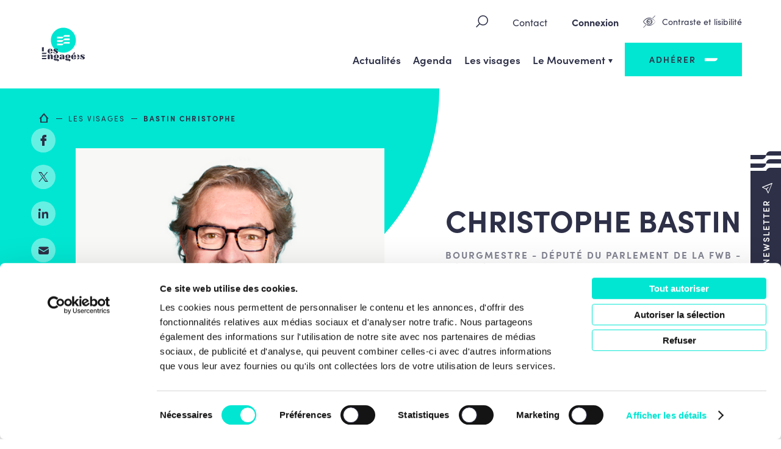

--- FILE ---
content_type: text/html; charset=UTF-8
request_url: https://www.lesengages.be/visage/bastin-christophe/
body_size: 12956
content:

<!doctype html>

<html lang="fr-FR">

<head>
			<script id="Cookiebot" src="https://consent.cookiebot.com/uc.js" data-cbid="2fee4b9c-8c0c-4540-9b34-387743383076" data-blockingmode="auto" type="text/javascript"></script>
	
		<meta charset="UTF-8">
	<meta name="HandheldFriendly" content="true" />
	<meta name="viewport" content="width=device-width, initial-scale=1">
	<meta name="author" content="Les Engagés">
	<link rel="profile" href="https://gmpg.org/xfn/11">
	<link rel="stylesheet" href="https://use.typekit.net/ozc0ygx.css">

	<meta name='robots' content='max-image-preview:large' />
	
	<!-- GBL SEO plugin. -->
	<title>Bastin Christophe | Les Engagés</title>
	<meta name="description" content="Bastin Christophe - Bourgmestre Onhaye | Les Engagés">
	<meta property="og:title" content="Bastin Christophe | Les Engagés" />
	<meta property="og:url" content="https://www.lesengages.be/visage/bastin-christophe/" />
	<link rel="canonical" href="https://www.lesengages.be/visage/bastin-christophe/" />
	<meta property="og:site_name" content="Les Engagés" />
	<meta property="og:image" content="https://www.lesengages.be/wp-content/uploads/2024/04/visage-image-christophe_bastin-32262-2557-560x292.png" />
	<meta property="og:description" content="Bastin Christophe - Bourgmestre Onhaye | Les Engagés" />
	<meta property="og:type" content="article" />
	<link rel="image_src" href="https://www.lesengages.be/wp-content/uploads/2024/04/visage-image-christophe_bastin-32262-2557-560x292.png" />
	<meta name="twitter:card" content="summary_large_image">
	<meta name="twitter:title" content="Bastin Christophe | Les Engagés" />
	<meta name="twitter:url" content="https://www.lesengages.be/visage/bastin-christophe/" />
	<meta name="twitter:description" content="Bastin Christophe - Bourgmestre Onhaye | Les Engagés" />
	<!-- / GBL SEO plugin. -->

<link rel='dns-prefetch' href='//cdn.jsdelivr.net' />
<link rel="alternate" type="application/rss+xml" title="Les Engagés &raquo; Flux" href="https://www.lesengages.be/feed/" />
<style id='wp-img-auto-sizes-contain-inline-css' type='text/css'>
img:is([sizes=auto i],[sizes^="auto," i]){contain-intrinsic-size:3000px 1500px}
/*# sourceURL=wp-img-auto-sizes-contain-inline-css */
</style>
<style id='wp-block-library-inline-css' type='text/css'>
:root{--wp-block-synced-color:#7a00df;--wp-block-synced-color--rgb:122,0,223;--wp-bound-block-color:var(--wp-block-synced-color);--wp-editor-canvas-background:#ddd;--wp-admin-theme-color:#007cba;--wp-admin-theme-color--rgb:0,124,186;--wp-admin-theme-color-darker-10:#006ba1;--wp-admin-theme-color-darker-10--rgb:0,107,160.5;--wp-admin-theme-color-darker-20:#005a87;--wp-admin-theme-color-darker-20--rgb:0,90,135;--wp-admin-border-width-focus:2px}@media (min-resolution:192dpi){:root{--wp-admin-border-width-focus:1.5px}}.wp-element-button{cursor:pointer}:root .has-very-light-gray-background-color{background-color:#eee}:root .has-very-dark-gray-background-color{background-color:#313131}:root .has-very-light-gray-color{color:#eee}:root .has-very-dark-gray-color{color:#313131}:root .has-vivid-green-cyan-to-vivid-cyan-blue-gradient-background{background:linear-gradient(135deg,#00d084,#0693e3)}:root .has-purple-crush-gradient-background{background:linear-gradient(135deg,#34e2e4,#4721fb 50%,#ab1dfe)}:root .has-hazy-dawn-gradient-background{background:linear-gradient(135deg,#faaca8,#dad0ec)}:root .has-subdued-olive-gradient-background{background:linear-gradient(135deg,#fafae1,#67a671)}:root .has-atomic-cream-gradient-background{background:linear-gradient(135deg,#fdd79a,#004a59)}:root .has-nightshade-gradient-background{background:linear-gradient(135deg,#330968,#31cdcf)}:root .has-midnight-gradient-background{background:linear-gradient(135deg,#020381,#2874fc)}:root{--wp--preset--font-size--normal:16px;--wp--preset--font-size--huge:42px}.has-regular-font-size{font-size:1em}.has-larger-font-size{font-size:2.625em}.has-normal-font-size{font-size:var(--wp--preset--font-size--normal)}.has-huge-font-size{font-size:var(--wp--preset--font-size--huge)}.has-text-align-center{text-align:center}.has-text-align-left{text-align:left}.has-text-align-right{text-align:right}.has-fit-text{white-space:nowrap!important}#end-resizable-editor-section{display:none}.aligncenter{clear:both}.items-justified-left{justify-content:flex-start}.items-justified-center{justify-content:center}.items-justified-right{justify-content:flex-end}.items-justified-space-between{justify-content:space-between}.screen-reader-text{border:0;clip-path:inset(50%);height:1px;margin:-1px;overflow:hidden;padding:0;position:absolute;width:1px;word-wrap:normal!important}.screen-reader-text:focus{background-color:#ddd;clip-path:none;color:#444;display:block;font-size:1em;height:auto;left:5px;line-height:normal;padding:15px 23px 14px;text-decoration:none;top:5px;width:auto;z-index:100000}html :where(.has-border-color){border-style:solid}html :where([style*=border-top-color]){border-top-style:solid}html :where([style*=border-right-color]){border-right-style:solid}html :where([style*=border-bottom-color]){border-bottom-style:solid}html :where([style*=border-left-color]){border-left-style:solid}html :where([style*=border-width]){border-style:solid}html :where([style*=border-top-width]){border-top-style:solid}html :where([style*=border-right-width]){border-right-style:solid}html :where([style*=border-bottom-width]){border-bottom-style:solid}html :where([style*=border-left-width]){border-left-style:solid}html :where(img[class*=wp-image-]){height:auto;max-width:100%}:where(figure){margin:0 0 1em}html :where(.is-position-sticky){--wp-admin--admin-bar--position-offset:var(--wp-admin--admin-bar--height,0px)}@media screen and (max-width:600px){html :where(.is-position-sticky){--wp-admin--admin-bar--position-offset:0px}}

/*# sourceURL=wp-block-library-inline-css */
</style><style id='global-styles-inline-css' type='text/css'>
:root{--wp--preset--aspect-ratio--square: 1;--wp--preset--aspect-ratio--4-3: 4/3;--wp--preset--aspect-ratio--3-4: 3/4;--wp--preset--aspect-ratio--3-2: 3/2;--wp--preset--aspect-ratio--2-3: 2/3;--wp--preset--aspect-ratio--16-9: 16/9;--wp--preset--aspect-ratio--9-16: 9/16;--wp--preset--color--black: #000000;--wp--preset--color--cyan-bluish-gray: #abb8c3;--wp--preset--color--white: #ffffff;--wp--preset--color--pale-pink: #f78da7;--wp--preset--color--vivid-red: #cf2e2e;--wp--preset--color--luminous-vivid-orange: #ff6900;--wp--preset--color--luminous-vivid-amber: #fcb900;--wp--preset--color--light-green-cyan: #7bdcb5;--wp--preset--color--vivid-green-cyan: #00d084;--wp--preset--color--pale-cyan-blue: #8ed1fc;--wp--preset--color--vivid-cyan-blue: #0693e3;--wp--preset--color--vivid-purple: #9b51e0;--wp--preset--gradient--vivid-cyan-blue-to-vivid-purple: linear-gradient(135deg,rgb(6,147,227) 0%,rgb(155,81,224) 100%);--wp--preset--gradient--light-green-cyan-to-vivid-green-cyan: linear-gradient(135deg,rgb(122,220,180) 0%,rgb(0,208,130) 100%);--wp--preset--gradient--luminous-vivid-amber-to-luminous-vivid-orange: linear-gradient(135deg,rgb(252,185,0) 0%,rgb(255,105,0) 100%);--wp--preset--gradient--luminous-vivid-orange-to-vivid-red: linear-gradient(135deg,rgb(255,105,0) 0%,rgb(207,46,46) 100%);--wp--preset--gradient--very-light-gray-to-cyan-bluish-gray: linear-gradient(135deg,rgb(238,238,238) 0%,rgb(169,184,195) 100%);--wp--preset--gradient--cool-to-warm-spectrum: linear-gradient(135deg,rgb(74,234,220) 0%,rgb(151,120,209) 20%,rgb(207,42,186) 40%,rgb(238,44,130) 60%,rgb(251,105,98) 80%,rgb(254,248,76) 100%);--wp--preset--gradient--blush-light-purple: linear-gradient(135deg,rgb(255,206,236) 0%,rgb(152,150,240) 100%);--wp--preset--gradient--blush-bordeaux: linear-gradient(135deg,rgb(254,205,165) 0%,rgb(254,45,45) 50%,rgb(107,0,62) 100%);--wp--preset--gradient--luminous-dusk: linear-gradient(135deg,rgb(255,203,112) 0%,rgb(199,81,192) 50%,rgb(65,88,208) 100%);--wp--preset--gradient--pale-ocean: linear-gradient(135deg,rgb(255,245,203) 0%,rgb(182,227,212) 50%,rgb(51,167,181) 100%);--wp--preset--gradient--electric-grass: linear-gradient(135deg,rgb(202,248,128) 0%,rgb(113,206,126) 100%);--wp--preset--gradient--midnight: linear-gradient(135deg,rgb(2,3,129) 0%,rgb(40,116,252) 100%);--wp--preset--font-size--small: 13px;--wp--preset--font-size--medium: 20px;--wp--preset--font-size--large: 36px;--wp--preset--font-size--x-large: 42px;--wp--preset--spacing--20: 0.44rem;--wp--preset--spacing--30: 0.67rem;--wp--preset--spacing--40: 1rem;--wp--preset--spacing--50: 1.5rem;--wp--preset--spacing--60: 2.25rem;--wp--preset--spacing--70: 3.38rem;--wp--preset--spacing--80: 5.06rem;--wp--preset--shadow--natural: 6px 6px 9px rgba(0, 0, 0, 0.2);--wp--preset--shadow--deep: 12px 12px 50px rgba(0, 0, 0, 0.4);--wp--preset--shadow--sharp: 6px 6px 0px rgba(0, 0, 0, 0.2);--wp--preset--shadow--outlined: 6px 6px 0px -3px rgb(255, 255, 255), 6px 6px rgb(0, 0, 0);--wp--preset--shadow--crisp: 6px 6px 0px rgb(0, 0, 0);}:where(.is-layout-flex){gap: 0.5em;}:where(.is-layout-grid){gap: 0.5em;}body .is-layout-flex{display: flex;}.is-layout-flex{flex-wrap: wrap;align-items: center;}.is-layout-flex > :is(*, div){margin: 0;}body .is-layout-grid{display: grid;}.is-layout-grid > :is(*, div){margin: 0;}:where(.wp-block-columns.is-layout-flex){gap: 2em;}:where(.wp-block-columns.is-layout-grid){gap: 2em;}:where(.wp-block-post-template.is-layout-flex){gap: 1.25em;}:where(.wp-block-post-template.is-layout-grid){gap: 1.25em;}.has-black-color{color: var(--wp--preset--color--black) !important;}.has-cyan-bluish-gray-color{color: var(--wp--preset--color--cyan-bluish-gray) !important;}.has-white-color{color: var(--wp--preset--color--white) !important;}.has-pale-pink-color{color: var(--wp--preset--color--pale-pink) !important;}.has-vivid-red-color{color: var(--wp--preset--color--vivid-red) !important;}.has-luminous-vivid-orange-color{color: var(--wp--preset--color--luminous-vivid-orange) !important;}.has-luminous-vivid-amber-color{color: var(--wp--preset--color--luminous-vivid-amber) !important;}.has-light-green-cyan-color{color: var(--wp--preset--color--light-green-cyan) !important;}.has-vivid-green-cyan-color{color: var(--wp--preset--color--vivid-green-cyan) !important;}.has-pale-cyan-blue-color{color: var(--wp--preset--color--pale-cyan-blue) !important;}.has-vivid-cyan-blue-color{color: var(--wp--preset--color--vivid-cyan-blue) !important;}.has-vivid-purple-color{color: var(--wp--preset--color--vivid-purple) !important;}.has-black-background-color{background-color: var(--wp--preset--color--black) !important;}.has-cyan-bluish-gray-background-color{background-color: var(--wp--preset--color--cyan-bluish-gray) !important;}.has-white-background-color{background-color: var(--wp--preset--color--white) !important;}.has-pale-pink-background-color{background-color: var(--wp--preset--color--pale-pink) !important;}.has-vivid-red-background-color{background-color: var(--wp--preset--color--vivid-red) !important;}.has-luminous-vivid-orange-background-color{background-color: var(--wp--preset--color--luminous-vivid-orange) !important;}.has-luminous-vivid-amber-background-color{background-color: var(--wp--preset--color--luminous-vivid-amber) !important;}.has-light-green-cyan-background-color{background-color: var(--wp--preset--color--light-green-cyan) !important;}.has-vivid-green-cyan-background-color{background-color: var(--wp--preset--color--vivid-green-cyan) !important;}.has-pale-cyan-blue-background-color{background-color: var(--wp--preset--color--pale-cyan-blue) !important;}.has-vivid-cyan-blue-background-color{background-color: var(--wp--preset--color--vivid-cyan-blue) !important;}.has-vivid-purple-background-color{background-color: var(--wp--preset--color--vivid-purple) !important;}.has-black-border-color{border-color: var(--wp--preset--color--black) !important;}.has-cyan-bluish-gray-border-color{border-color: var(--wp--preset--color--cyan-bluish-gray) !important;}.has-white-border-color{border-color: var(--wp--preset--color--white) !important;}.has-pale-pink-border-color{border-color: var(--wp--preset--color--pale-pink) !important;}.has-vivid-red-border-color{border-color: var(--wp--preset--color--vivid-red) !important;}.has-luminous-vivid-orange-border-color{border-color: var(--wp--preset--color--luminous-vivid-orange) !important;}.has-luminous-vivid-amber-border-color{border-color: var(--wp--preset--color--luminous-vivid-amber) !important;}.has-light-green-cyan-border-color{border-color: var(--wp--preset--color--light-green-cyan) !important;}.has-vivid-green-cyan-border-color{border-color: var(--wp--preset--color--vivid-green-cyan) !important;}.has-pale-cyan-blue-border-color{border-color: var(--wp--preset--color--pale-cyan-blue) !important;}.has-vivid-cyan-blue-border-color{border-color: var(--wp--preset--color--vivid-cyan-blue) !important;}.has-vivid-purple-border-color{border-color: var(--wp--preset--color--vivid-purple) !important;}.has-vivid-cyan-blue-to-vivid-purple-gradient-background{background: var(--wp--preset--gradient--vivid-cyan-blue-to-vivid-purple) !important;}.has-light-green-cyan-to-vivid-green-cyan-gradient-background{background: var(--wp--preset--gradient--light-green-cyan-to-vivid-green-cyan) !important;}.has-luminous-vivid-amber-to-luminous-vivid-orange-gradient-background{background: var(--wp--preset--gradient--luminous-vivid-amber-to-luminous-vivid-orange) !important;}.has-luminous-vivid-orange-to-vivid-red-gradient-background{background: var(--wp--preset--gradient--luminous-vivid-orange-to-vivid-red) !important;}.has-very-light-gray-to-cyan-bluish-gray-gradient-background{background: var(--wp--preset--gradient--very-light-gray-to-cyan-bluish-gray) !important;}.has-cool-to-warm-spectrum-gradient-background{background: var(--wp--preset--gradient--cool-to-warm-spectrum) !important;}.has-blush-light-purple-gradient-background{background: var(--wp--preset--gradient--blush-light-purple) !important;}.has-blush-bordeaux-gradient-background{background: var(--wp--preset--gradient--blush-bordeaux) !important;}.has-luminous-dusk-gradient-background{background: var(--wp--preset--gradient--luminous-dusk) !important;}.has-pale-ocean-gradient-background{background: var(--wp--preset--gradient--pale-ocean) !important;}.has-electric-grass-gradient-background{background: var(--wp--preset--gradient--electric-grass) !important;}.has-midnight-gradient-background{background: var(--wp--preset--gradient--midnight) !important;}.has-small-font-size{font-size: var(--wp--preset--font-size--small) !important;}.has-medium-font-size{font-size: var(--wp--preset--font-size--medium) !important;}.has-large-font-size{font-size: var(--wp--preset--font-size--large) !important;}.has-x-large-font-size{font-size: var(--wp--preset--font-size--x-large) !important;}
/*# sourceURL=global-styles-inline-css */
</style>

<style id='classic-theme-styles-inline-css' type='text/css'>
/*! This file is auto-generated */
.wp-block-button__link{color:#fff;background-color:#32373c;border-radius:9999px;box-shadow:none;text-decoration:none;padding:calc(.667em + 2px) calc(1.333em + 2px);font-size:1.125em}.wp-block-file__button{background:#32373c;color:#fff;text-decoration:none}
/*# sourceURL=/wp-includes/css/classic-themes.min.css */
</style>
<link rel='stylesheet' id='contact-form-7-css' href='https://www.lesengages.be/wp-content/plugins/contact-form-7/includes/css/styles.css?ver=6.1.4' type='text/css' media='all' />
<link rel='stylesheet' id='gblmaster-style-css' href='https://www.lesengages.be/wp-content/themes/gblmaster/style.css?v2025-04-04&#038;ver=6.9' type='text/css' media='all' />
<link rel='stylesheet' id='font-style-css' href='https://www.lesengages.be/wp-content/themes/gblmaster/fonts/icomoon/style.css?v2025-04-04&#038;ver=6.9' type='text/css' media='all' />
<link rel='stylesheet' id='internal-style-css' href='https://www.lesengages.be/wp-content/themes/gblmaster/inc/internal/internal.css?v2025-09-05&#038;ver=6.9' type='text/css' media='all' />
<link rel='stylesheet' id='jquery-ui-smoothness-css' href='https://www.lesengages.be/wp-content/plugins/contact-form-7/includes/js/jquery-ui/themes/smoothness/jquery-ui.min.css?ver=1.12.1' type='text/css' media='screen' />
<script type="text/javascript" data-cookieconsent="ignore" src="https://www.lesengages.be/wp-includes/js/jquery/jquery.min.js?ver=3.7.1" id="jquery-core-js"></script>
<script type="text/javascript" data-cookieconsent="ignore" src="https://www.lesengages.be/wp-includes/js/jquery/jquery-migrate.min.js?ver=3.4.1" id="jquery-migrate-js"></script>
<link rel="icon" href="https://www.lesengages.be/wp-content/uploads/2022/05/cropped-favicon-master-32x32.png" sizes="32x32" />
<link rel="icon" href="https://www.lesengages.be/wp-content/uploads/2022/05/cropped-favicon-master-192x192.png" sizes="192x192" />
<link rel="apple-touch-icon" href="https://www.lesengages.be/wp-content/uploads/2022/05/cropped-favicon-master-180x180.png" />
<meta name="msapplication-TileImage" content="https://www.lesengages.be/wp-content/uploads/2022/05/cropped-favicon-master-270x270.png" />
      <!-- https://developers.google.com/analytics/devguides/collection/ga4 -->
      <script async src="https://www.googletagmanager.com/gtag/js?id=G-SEBYQB2DYV"></script>
      <script>
        window.dataLayer = window.dataLayer || [];
        function gtag(){dataLayer.push(arguments);}
        gtag('js', new Date());

        gtag('config', 'G-SEBYQB2DYV');
      </script>
    
	<meta name="facebook-domain-verification" content="vp3jwbllzbn885w9d32x6ect8eshf2" />

	<link rel="apple-touch-icon" sizes="180x180" href="https://www.lesengages.be/wp-content/themes/gblmaster/favicons/apple-touch-icon.png">
<link rel="apple-touch-icon" sizes="57x57" href="https://www.lesengages.be/wp-content/themes/gblmaster/favicons/apple-touch-icon-57x57.png">
<link rel="apple-touch-icon" sizes="60x60" href="https://www.lesengages.be/wp-content/themes/gblmaster/favicons/apple-touch-icon-60x60.png">
<link rel="apple-touch-icon" sizes="72x72" href="https://www.lesengages.be/wp-content/themes/gblmaster/favicons/apple-touch-icon-72x72.png">
<link rel="apple-touch-icon" sizes="76x76" href="https://www.lesengages.be/wp-content/themes/gblmaster/favicons/apple-touch-icon-76x76.png">
<link rel="apple-touch-icon" sizes="114x114" href="https://www.lesengages.be/wp-content/themes/gblmaster/favicons/apple-touch-icon-114x114.png">
<link rel="apple-touch-icon" sizes="120x120" href="https://www.lesengages.be/wp-content/themes/gblmaster/favicons/apple-touch-icon-120x120.png">
<link rel="apple-touch-icon" sizes="144x144" href="https://www.lesengages.be/wp-content/themes/gblmaster/favicons/apple-touch-icon-144x144.png">
<link rel="apple-touch-icon" sizes="152x152" href="https://www.lesengages.be/wp-content/themes/gblmaster/favicons/apple-touch-icon-152x152.png">
<link rel="apple-touch-icon" sizes="180x180" href="https://www.lesengages.be/wp-content/themes/gblmaster/favicons/apple-touch-icon-180x180.png">
<link rel="icon" type="image/png" sizes="192x192" href="https://www.lesengages.be/wp-content/themes/gblmaster/favicons/android-chrome-192x192.png">
<link rel="icon" type="image/png" sizes="256x256" href="https://www.lesengages.be/wp-content/themes/gblmaster/favicons/android-chrome-256x256.png">
<link rel="icon" type="image/png" sizes="16x16" href="https://www.lesengages.be/wp-content/themes/gblmaster/favicons/favicon-16x16.png">
<link rel="icon" type="image/png" sizes="32x32" href="https://www.lesengages.be/wp-content/themes/gblmaster/favicons/favicon-32x32.png">
<link rel="icon" type="image/png" sizes="194x194" href="https://www.lesengages.be/wp-content/themes/gblmaster/favicons/favicon-194x194.png">
<link rel="manifest" href="https://www.lesengages.be/wp-content/themes/gblmaster/favicons/site.webmanifest">
<link rel="mask-icon" href="https://www.lesengages.be/wp-content/themes/gblmaster/favicons/safari-pinned-tab.svg" color="#00e6d2">
<meta name="msapplication-TileColor" content="#ffffff">
<meta name="theme-color" content="#ffffff">
	<!-- Google tag (gtag.js) -->
<script async src="https://www.googletagmanager.com/gtag/js?id=AW-11138710160"></script>
<script>
  window.dataLayer = window.dataLayer || [];
  function gtag(){dataLayer.push(arguments);}
  gtag('js', new Date());

  gtag('config', 'AW-11138710160');

  </script>


<!-- Meta Pixel Code -->
<script>
!function(f,b,e,v,n,t,s)
{if(f.fbq)return;n=f.fbq=function(){n.callMethod?
n.callMethod.apply(n,arguments):n.queue.push(arguments)};
if(!f._fbq)f._fbq=n;n.push=n;n.loaded=!0;n.version='2.0';
n.queue=[];t=b.createElement(e);t.async=!0;
t.src=v;s=b.getElementsByTagName(e)[0];
s.parentNode.insertBefore(t,s)}(window, document,'script',
'https://connect.facebook.net/en_US/fbevents.js');
fbq('init', '1662141227571407');
fbq('track', 'PageView');
</script>
<!-- End Meta Pixel Code -->


</head>

<body class="wp-singular visage-template-default single single-visage postid-2557 wp-theme-gblmaster">
	<!-- #page -->
	
<!-- Meta Pixel Code -->
<noscript><img height="1" width="1" style="display:none"
src="https://www.facebook.com/tr?id=1662141227571407&ev=PageView&noscript=1"
/></noscript>
<!-- End Meta Pixel Code -->	<div id="page" class="site">
		
		<a class="skip-link screen-reader-text" href="#main-content">Skip to content</a>

		<!-- #site-header -->
		<header id="site-header">
			<div class="header-container">

				<!-- #site-branding -->
				<div class="site-branding">
											<p class="site-title"><a href="https://www.lesengages.be/" rel="home">Les Engagés</a></p>

															</div>

				<!-- #site-navigation -->
				<nav id="site-navigation">
					
					<button class="a11y-toggle mobile" id="a11y-toggle-mobile">
						<span>Contraste et lisibilité</span>
					</button>

					<button class="menu-toggle collapse" aria-controls="primary-menu" id="primary-menu-toggle" aria-expanded="false">
						<span>Primary Menu</span>
					</button>

					<div id="main-menu-toggle-wrapper">
						<div class="inner-toggle">
							<!-- #secondary-menu -->

							<div class="secondary-menu-wrapper">
								<!-- #site-search -->
								<div id="site-search">
									<form role="search" method="get" class="search-form" action="https://www.lesengages.be/">
				<label>
					<span class="screen-reader-text">Rechercher :</span>
					<input type="search" aria-label="Rechercher sur le site"class="search-field" placeholder="Rechercher…" value="" name="s" />
				</label>
				<input type="submit" class="search-submit" value="Rechercher" />
			</form>								</div>

								<div id="secondary-menu">
									<div class="menu-top-menu-container"><ul id="top-menu" class="top-menu"><li id="menu-item-494" class="menu-item menu-item-type-post_type menu-item-object-page menu-item-494"><a href="https://www.lesengages.be/contact/">Contact</a></li>
<li id="menu-item-1539" class="login menu-item menu-item-type-post_type menu-item-object-page menu-item-1539"><a href="https://www.lesengages.be/connexion/">Connexion</a></li>
<li id="menu-item-25168" class="profil menu-item menu-item-type-post_type menu-item-object-page menu-item-25168"><a href="https://www.lesengages.be/dashboard/">Mon Espace Adhérent</a></li>
<li id="menu-item-2181" class="log-out menu-item menu-item-type-custom menu-item-object-custom menu-item-2181"><a href="/?action=logout">Déconnexion</a></li>
</ul></div>									<button class="a11y-toggle" id="a11y-toggle">
										<span>Contraste et lisibilité</span>
									</button>
								</div>

															</div>

							<!-- .primary-menu-wrapper -->
							<div class="primary-menu-wrapper">
								<div class="menu-main-menu-elections-2024-container"><ul id="primary-menu" class="primary-menu"><li id="menu-item-16799" class="menu-item menu-item-type-post_type menu-item-object-page menu-item-16799"><a href="https://www.lesengages.be/news/">Actualités</a></li>
<li id="menu-item-16800" class="menu-item menu-item-type-post_type menu-item-object-page menu-item-16800"><a href="https://www.lesengages.be/agenda/">Agenda</a></li>
<li id="menu-item-16796" class="menu-item menu-item-type-post_type menu-item-object-page menu-item-16796"><a href="https://www.lesengages.be/les-visages/">Les visages</a></li>
<li id="menu-item-16802" class="menu-item menu-item-type-post_type menu-item-object-page menu-item-has-children menu-item-16802"><a href="https://www.lesengages.be/le-mouvement/" aria-haspopup="true" aria-expanded="false">Le Mouvement</a>
<ul class="sub-menu">
	<li id="menu-item-16786" class="menu-item menu-item-type-post_type menu-item-object-page menu-item-16786"><a href="https://www.lesengages.be/notre-projet-de-societe/">Notre projet de société</a></li>
	<li id="menu-item-16803" class="menu-item menu-item-type-post_type menu-item-object-page menu-item-16803"><a href="https://www.lesengages.be/le-manifeste-version-approuvee-le-14-mai-2022/">Le Manifeste / Charte / Statuts</a></li>
	<li id="menu-item-16826" class="menu-item menu-item-type-post_type menu-item-object-page menu-item-16826"><a href="https://www.lesengages.be/sengager/">Faire entendre sa voix</a></li>
	<li id="menu-item-28113" class="menu-item menu-item-type-post_type menu-item-object-page menu-item-28113"><a href="https://www.lesengages.be/vosidees/">Vos idées en Mouvement</a></li>
	<li id="menu-item-16810" class="menu-item menu-item-type-custom menu-item-object-custom menu-item-16810"><a target="_blank" href="https://www.lecouragedechanger.be" aria-label="Le lien Le courage de changer va s&#039;ouvrir dans une nouvelle fenêtre">Le courage de changer</a></li>
	<li id="menu-item-27821" class="menu-item menu-item-type-custom menu-item-object-custom menu-item-27821"><a target="_blank" href="https://www.facebook.com/femmeslesengages" aria-label="Le lien Femmes Engagées va s&#039;ouvrir dans une nouvelle fenêtre">Femmes Engagées</a></li>
	<li id="menu-item-26259" class="menu-item menu-item-type-custom menu-item-object-custom menu-item-26259"><a target="_blank" href="https://aines-lesengages.be/" aria-label="Le lien Les Aînés Engagés va s&#039;ouvrir dans une nouvelle fenêtre">Les Aînés Engagés</a></li>
	<li id="menu-item-26260" class="menu-item menu-item-type-custom menu-item-object-custom menu-item-26260"><a target="_blank" href="https://www.generationengagee.be/" aria-label="Le lien Génération Engagée va s&#039;ouvrir dans une nouvelle fenêtre">Génération Engagée</a></li>
	<li id="menu-item-28695" class="menu-item menu-item-type-post_type menu-item-object-page menu-item-28695"><a href="https://www.lesengages.be/nos-offres-demploi/">Nos offres d’emploi</a></li>
</ul>
</li>
<li id="menu-item-16805" class="big-btn menu-item menu-item-type-custom menu-item-object-custom menu-item-16805"><a href="https://www.lesengages.be/sengager/#devenir-membre-adherent">Adhérer</a></li>
</ul></div>															</div>
						</div>
					</div>
				</nav>

			</div>
		</header>

		<div class="btn-sticky-wrapper">
							<a href="#" data-modal="modal-newsleter" class="btn-sticky newsletter modal-opener" role="button">
					<div>
						<span>Newsletter</span>
					</div>
				</a>
					</div>

		<!-- #site-content -->
		<div id="site-content">
<main id="main-content" role="main">

      <article id="post-2557" class="visage-32262 post-2557 visage type-visage status-publish has-post-thumbnail hentry md-depute-e-du-parlement-de-la-region-wallonne md-depute-e-du-parlement-de-la-fwb md-bourgmestre md-membre-de-lassemblee-politique">
      <div class="share social-vertical"><span>Partager</span><ul class="social__link-list"><li class="facebook">
				         <a target="_blank" href="https://www.facebook.com/sharer/sharer.php?u=https%3A%2F%2Fwww.lesengages.be%2Fvisage%2Fbastin-christophe%2F"
                 onClick="window.open('https://www.facebook.com/sharer/sharer.php?u=https%3A%2F%2Fwww.lesengages.be%2Fvisage%2Fbastin-christophe%2F','Share Facebook','width=800,height=600'); return false;">
				         facebook</a>
				      </li> <li class="twitter">
				         <a target="_blank" href="https://twitter.com/share?text=Bastin+Christophe+%7C+Les+Engag%C3%A9s&url=https%3A%2F%2Fwww.lesengages.be%2Fvisage%2Fbastin-christophe%2F">
				         twitter</a>
				      </li><li class="linkedin">
			         <a target="_blank" href="https://www.linkedin.com/shareArticle?mini=true&url=https%3A%2F%2Fwww.lesengages.be%2Fvisage%2Fbastin-christophe%2F&title=Bastin+Christophe+%7C+Les+Engag%C3%A9s">
			         linkedin</a>
			      </li><li class="email">
			         <a href="mailto:?subject=Bastin+Christophe+%7C+Les+Engag%C3%A9s&body=Bastin+Christophe+-+Bourgmestre+Onhaye+%7C+Les+Engag%C3%A9s%0D%0A%0D%0Ahttps://www.lesengages.be/visage/bastin-christophe/">
               email
               </a>
			      </li></ul></div>

      <section class="hero hero-single with-thumbnail">


        <div class="breadcrumb"><a href="https://www.lesengages.be">Accueil</a>  <a href="https://www.lesengages.be/les-visages/">Les visages</a>  <span>Bastin Christophe</span></div>

        <div class="inner-hero">
          <header class="page-header">
                            <figure class="fit-img " role="none">
    <img src="https://www.lesengages.be/wp-content/uploads/2024/04/visage-image-christophe_bastin-32262-2557.png" alt="Visage Image Christophe Bastin 32262 2557" title="Visage Image Christophe Bastin 32262 2557">
  </figure>

                                    <a href="http://www.lesengages.be/les-visages/" class="back">Retour à nos Visages</a>
          </header><!-- .page-header -->

          <div class="page-content">

            <div class="wrapper-content">
              <h1 class="page-title">Christophe Bastin</h1>
                                                                <h2 class="mandat">Bourgmestre - Député du Parlement de la FWB - Député au Parlement de Wallonie</h2>
                                                              
              
            </div>

            <div class="infos-visage">
                              <p><span>Email : </span><a class="email" href="mailto:christophebastin68@gmail.com">christophebastin68@gmail.com</a></p>
                            
              
                                                                <p>
                    <span>Mandats : </span>
                                                                      <div class="mandat-row">
                    <span class="name">Bourgmestre</span>
                    <span class="instance">Onhaye</span>
                                          <span class="notes">Bourgmestre, Aménagement du territoire, urbanisme, population, police, pompiers, mobilité, salubrité, sécurité générale, personnel, PCDR, économie, relations publiques et logement.</span>
                                                                                </div>
                                                                    <div class="mandat-row">
                    <span class="name">Député du Parlement de la FWB</span>
                    <span class="instance">Fédération Wallonie-Bruxelles</span>
                                                                                </div>
                                                                    <div class="mandat-row">
                    <span class="name">Député au Parlement de Wallonie</span>
                    <span class="instance">Région wallonne</span>
                                                                                </div>
                                                                    </p>
                                
                                                                <p>
                    <span>Mandats Internes: </span>
                                                                          <div class="mandat-row">
                      <span class="name">Membre de l’Assemblée Politique</span>
                                              <span class="instance">National</span>
                                                                                        </div>
                                                                    </p>
                                            
              

                                <p><span>Site Web : </span><a href="http://www.christophebastin.be/" target="_blank">http://www.christophebastin.be/</a></p>
                    </div>
            <div class="social-container">
              <ul class="gbl-social-menu">
                                                                      <li class="facebook"><a target="blank" href="https://www.facebook.com/christophe.bastin.98?fref">https://www.facebook.com/christophe.bastin.98?fref</a>
                    <li>
                                                                            <li class="twitter"><a target="blank" href="https://twitter.com/ChristopheBast1">https://twitter.com/ChristopheBast1</a>
                    <li>
                                                                            <li class="instagram"><a target="blank" href="https://www.instagram.com/christophebastin.les.engages/">https://www.instagram.com/christophebastin.les.engages/</a>
                    <li>
                                                                                                                <li class="linkedin"><a target="blank" href="https://www.linkedin.com/in/christophe-bastin-0a958b86">https://www.linkedin.com/in/christophe-bastin-0a958b86</a>
                    <li>
                                                    </ul>
            </div>
          </div><!-- .page-content -->

        </div><!-- .inner-hero -->
      </section><!-- .hero -->
      

      

                                            <div class="page-flex">
                                                                                                  <section class="section-flexible section-textalone  center">
	<div class="inner">
          <div class="text"><h2>Trois priorités :</h2>
<ul>
<li>Défendre la ruralité, notamment la recherche de solutions innovantes pour le maintien des services publiques, la mobilité et l’accès aux nouvelles technologies sur l’ensemble du territoire</li>
<li>Favoriser le fonctionnement optimal de la courroie de transmission entre la gestion communale et la niveau régional (pouvoirs locaux)</li>
<li>Placer les enjeux environnementaux au cœur des décisions en privilégiant des solutions concrètes positives et non-culpabilisantes</li>
</ul>
<p>&nbsp;</p>
<h2>Formation et parcours professionnel</h2>
<ul>
<li>Gradué en Assurances</li>
<li>Courtier en placements et crédits</li>
</ul>
<h2>Parcours politique</h2>
<ul>
<li>Député au Parlement de Wallonie et de la Fédération Wallonie-Bruxelles</li>
<li>Sénateur coopté de 2014 à 2019</li>
<li>Député fédéral de 2010 à 2014</li>
<li>Bourgmestre d’Onhaye depuis 2006</li>
<li>Echevin d’Onhaye de 1995 à 2006</li>
</ul>
</div>
      </div>
</section>
                                            </div>
      

              <section class="section-news-visage">
          <div class="news-visage-wrapper">
            <div class="inner-flex">


                                              <div class="twitter-wrapper">
                  <h3>Twitter</h3>
                  <div class="feed">
                    <a style="display:none" data-height="700" data-tweet-limit="3" data-chrome="nofooter noheader" class="twitter-timeline" href="https://twitter.com/ChristopheBast1?ref_src=twsrc%5Etfw">Tweets by Bastin Christophe</a>
                    <script async src="https://platform.twitter.com/widgets.js" charset="utf-8"></script>
                  </div>
                </div>
              
              
                              
                

                <div class="news-wrapper">
                  <h3>Dernières actualités</h3>
                  <div class="list">
                  

<article id="post-30300" class="template-link card animate post-30300 news type-news status-publish has-post-thumbnail hentry">
  <a href="https://www.lesengages.be/actualite/mercosur-la-cour-de-justice-europeen-va-etre-saisie/" style='background-image:url(https://www.lesengages.be/wp-content/uploads/2026/01/mercosur-manif-plux-600x400.png)'>
    <header class="post-header">
            <div class="content-type">Actualités</div>
            <time datetime="2026-01-21T06:28:21+0000">21 janvier 2026</time>
    </header>

    <div class="content-title">
      <h3 class="post-title ">
    
      Mercosur: La Cour de Justice européenne va être saisie !      
  </h3>     </div>

    <footer>
    <div class='thematique-terms-wrapper'><span class='europe-relations-internationales'>Relations Internationales et coopération</span></div>      <span class="readmore">En savoir plus</span>
    </footer>
  </a>
</article>


<article id="post-30283" class="template-link card animate post-30283 news type-news status-publish has-post-thumbnail hentry">
  <a href="https://www.lesengages.be/actualite/bruxelles-victime-de-postures-politiques/" style='background-image:url(https://www.lesengages.be/wp-content/uploads/2025/12/bruxelles-yvan-verougstraete-600x480.png)'>
    <header class="post-header">
            <div class="content-type">Actualités</div>
            <time datetime="2026-01-20T06:28:21+0000">20 janvier 2026</time>
    </header>

    <div class="content-title">
      <h3 class="post-title ">
    
      Bruxelles : victime de postures politiques      
  </h3>     </div>

    <footer>
    <div class='thematique-terms-wrapper'><span class='democratie-etat'>Démocratie, gouvernance et réformes institutionnelles</span></div>      <span class="readmore">En savoir plus</span>
    </footer>
  </a>
</article>
                  </div>
                  <a href="https://www.lesengages.be/news/" class="readmore">Toutes les actus</a>
                </div>
              
            </div>
          </div>
        </section>
          </article><!-- #post-2557 -->
    
<div class="share-this share-this-footer">
  <p>Partager</p>  <div class="share"><ul class="social__link-list"><li class="facebook">
				         <a target="_blank" href="https://www.facebook.com/sharer/sharer.php?u=https%3A%2F%2Fwww.lesengages.be%2Fvisage%2Fbastin-christophe%2F"
                 onClick="window.open('https://www.facebook.com/sharer/sharer.php?u=https%3A%2F%2Fwww.lesengages.be%2Fvisage%2Fbastin-christophe%2F','Share Facebook','width=800,height=600'); return false;">
				         facebook</a>
				      </li> <li class="twitter">
				         <a target="_blank" href="https://twitter.com/share?text=Bastin+Christophe+%7C+Les+Engag%C3%A9s&url=https%3A%2F%2Fwww.lesengages.be%2Fvisage%2Fbastin-christophe%2F">
				         twitter</a>
				      </li><li class="linkedin">
			         <a target="_blank" href="https://www.linkedin.com/shareArticle?mini=true&url=https%3A%2F%2Fwww.lesengages.be%2Fvisage%2Fbastin-christophe%2F&title=Bastin+Christophe+%7C+Les+Engag%C3%A9s">
			         linkedin</a>
			      </li><li class="email">
			         <a href="mailto:?subject=Bastin+Christophe+%7C+Les+Engag%C3%A9s&body=Bastin+Christophe+-+Bourgmestre+Onhaye+%7C+Les+Engag%C3%A9s%0D%0A%0D%0Ahttps://www.lesengages.be/visage/bastin-christophe/">
               email
               </a>
			      </li></ul></div>
</div>

  
</main><!-- #main -->


</div>
	<section class="pre-footer">
	<div class="pre-footer-wrapper">
		<a href="https://www.lesengages.be/sengager/" class="footer-engager">
			<h2 class="h3">S'engager</h2>
			<span class="readmore">Je souhaite m'engager</span>
		</a>
    <a href="#" data-modal="modal-newsleter" class="footer-newsletter  modal-opener" role="button">
	<p class="h3">Newsletter</p>
	<span class="newsletter">Je m'inscris</span>
</a>
	</div>
</section>
  <div class="modal " id="modal-newsleter">
    <div class="modal-inner">
      <button type="button" class="close">
      </button>
            <div class="modal-content">
        <section class="section-form section-form-newsletters"><form class="single-form"><div class="title-wrapper"><h2>Je m'inscris à la newsletter</h2></div><div class="wrapper-fields"><div class="question-wrapper question-wrapper-hidden" ><div class="question-fields" data-question_id="hiddenRecaptcha"><div class="question-field error-wrapper field-type-recaptcha"><input type="hidden" class="hiddenRecaptcha required" name="hiddenRecaptcha" id="hiddenRecaptcha"></div></div></div><div class="question-wrapper question-wrapper-hidden" ><div class="question-fields" data-question_id="post_id"><div class="question-field error-wrapper field-type-hidden"><input type="hidden" value="newsletters" name="post_id" id="post_id"></div></div></div><div class="user-info-group"><div class="field-group"><div class="question-wrapper" ><div class="question-title question-title-text h4">Nom<span class="asterisk">*</span></div><div class="question-fields" data-question_id="lastname"><div class="question-field error-wrapper field-type-text"><input type="text" name="lastname" value="" id="field-lastname1" required="required" /></div></div></div><div class="question-wrapper" ><div class="question-title question-title-text h4">Prénom<span class="asterisk">*</span></div><div class="question-fields" data-question_id="firstname"><div class="question-field error-wrapper field-type-text"><input type="text" name="firstname" value="" id="field-firstname2" required="required" /></div></div></div></div><div class="question-wrapper" ><div class="question-title question-title-email h4">Email<span class="asterisk">*</span></div><div class="question-fields" data-question_id="email"><div class="question-field error-wrapper field-type-email"><input type="email" name="email" value="" id="field-email" required="required" /></div></div></div></div><div class="question-wrapper" ><div class="question-fields" data-question_id="main"><div class="question-field error-wrapper field-type-checkbox"><div class="question-field-choice"><input type="checkbox" name="main" value="9" id="field-main3" required="required" /><label for="field-main3">Je souhaite m'inscrire à la newsletter générale du Mouvement Les Engagés.<span class="asterisk">*</span> </label></div></div></div></div><div class="question-wrapper gdpr-field" ><div class="question-fields" data-question_id="is_consenting_gdpr"><div class="question-field error-wrapper field-type-checkbox"><div class="question-field-choice"><input type="checkbox" name="is_consenting_gdpr" value="1" id="field-is_consenting_gdpr4" required="required" /><label for="field-is_consenting_gdpr4">J'accepte la politique de protection des données du Mouvement Les Engagés et j'autorise Les Engagés à me contacter afin de répondre au mieux à ma sollicitation. Pour plus d’information, veuillez prendre connaissance de <a href="/politique-de-confidentialite/" target="_blank">notre politique de protection des données</a>.<span class="asterisk">*</span> </label></div></div></div></div><div class="send"><input type="submit" value="Envoyer" /></div></div></form></section>      </div>
    </div>
  </div>
  <div class="modal " id="modal-journal">
    <div class="modal-inner">
      <button type="button" class="close">
      </button>
            <div class="modal-content">
        <section class="section-form section-form-journal"><form class="single-form"><div class="title-wrapper"><h2>Abonnement gratuit à notre magazine Nuances</h2></div><div class="wrapper-fields"><div class="question-wrapper question-wrapper-hidden" ><div class="question-fields" data-question_id="hiddenRecaptcha"><div class="question-field error-wrapper field-type-recaptcha"><input type="hidden" class="hiddenRecaptcha required" name="hiddenRecaptcha" id="hiddenRecaptcha"></div></div></div><div class="question-wrapper question-wrapper-hidden" ><div class="question-fields" data-question_id="post_id"><div class="question-field error-wrapper field-type-hidden"><input type="hidden" value="journal" name="post_id" id="post_id"></div></div></div><div style='text-align: center'><a href='https://www.lesengages.be/journal-les-engages/' class='btn' style='display: inline-block;text-align: center;margin:0 0 2rem' target='_blank'>Découvrez les anciens numéros</a></div><div class='field-group'><div class="question-wrapper" ><div class="question-title question-title-text h4">Nom<span class="asterisk">*</span></div><div class="question-fields" data-question_id="lastname"><div class="question-field error-wrapper field-type-text"><input type="text" name="lastname" value="" id="field-lastname5" required="required" /></div></div></div><div class="question-wrapper" ><div class="question-title question-title-text h4">Prénom<span class="asterisk">*</span></div><div class="question-fields" data-question_id="firstname"><div class="question-field error-wrapper field-type-text"><input type="text" name="firstname" value="" id="field-firstname6" required="required" /></div></div></div></div><div class="question-wrapper" ><div class="question-title question-title-email h4">Email<span class="asterisk">*</span></div><div class="question-fields" data-question_id="email"><div class="question-field error-wrapper field-type-email"><input type="email" name="email" value="" id="field-email" required="required" /></div></div></div><div class="question-wrapper" ><div class="question-title question-title-address h4">Adresse<span class="asterisk">*</span></div><div class="question-fields" data-question_id="address"><div class="question-field error-wrapper field-type-address"><div class="field-wrapper error-wrapper field-wrapper-country_id"><label for="field-address-city">Pays</label><select name="address[country_id]" value="" id="field-address-country_id" required="required"  autocomplete="nope"><option value="20">Belgique</option><option value="57">Allemagne</option><option value="68">Espagne</option><option value="75">France</option><option value="101">Irlande</option><option value="109">Italie</option><option value="133">Luxembourg</option><option value="165">Pays-Bas</option><option value="183">Portugal</option><option value="231">Royaume-Uni</option><option value="43">Suisse</option><option value="">Autre</option></select></div><div class="field-wrapper error-wrapper field-wrapper-street"><label for="field-address-street">Adresse</label><input type="text" name="address[street]" value="" id="field-address-street" required="required" /></div><div class="field-wrapper error-wrapper field-wrapper-number"><label for="field-address-number">Numéro</label><input type="text" name="address[number]" value="" id="field-address-number" required="required" /></div><div class="field-wrapper error-wrapper field-wrapper-zip"><label for="field-address-zip">Code postal</label><input type="number"  name="address[zip]" value="" id="field-address-zip" required="required" /></div><div class="field-wrapper error-wrapper field-wrapper-city"><label for="field-address-city">Localité</label><select  name="address[city_id]" value="" id="field-address-city_id" required="required"  disabled="disabled" autocomplete="nope"></select><input style="display:none" type="text" name="address[city]" value="" id="field-address-city" required="required" autocomplete="nope"/></div></div></div></div><span style='font-size:calc(13.56757px + .13514vw);color:#ff675a;margin-bottom:2rem;display:inline-block;'>L’abonnement à notre magazine n’est possible que sur le territoire belge.</span><div class="question-wrapper" ><div class="question-fields" data-question_id="main"><div class="question-field error-wrapper field-type-checkbox"><div class="question-field-choice"><input type="checkbox" name="main" value="14" id="field-main7" required="required" /><label for="field-main7">Je souhaite recevoir le magazine Nuances chez moi.<span class="asterisk">*</span> </label></div></div></div></div><div class="question-wrapper gdpr-field" ><div class="question-fields" data-question_id="is_consenting_gdpr"><div class="question-field error-wrapper field-type-checkbox"><div class="question-field-choice"><input type="checkbox" name="is_consenting_gdpr" value="1" id="field-is_consenting_gdpr8" required="required" /><label for="field-is_consenting_gdpr8">J'accepte la politique de protection des données du Mouvement Les Engagés et j'autorise Les Engagés à me contacter afin de répondre au mieux à ma sollicitation. Pour plus d’information, veuillez prendre connaissance de <a href="/politique-de-confidentialite/" target="_blank">notre politique de protection des données</a>.<span class="asterisk">*</span> </label></div></div></div></div><div class="send"><input type="submit" value="Envoyer" /></div></div></form></section>      </div>
    </div>
  </div>

<!-- #site-footer -->
<footer id="site-footer">
	<div class="inner-footer">
		<div id="main-footer">

			<!-- Logo client -->
			<div class="site-logos">
				<div class="site-branding">
					<p class="site-title"><a href="https://www.lesengages.be/" rel="home">Les Engagés</a>
					</p>
				</div>
				<div class="wrapper-logo">
											<div class="logo-epp">
															<a href='https://2024.democrats.eu/fr/' target='_blank'>
																<img width="600" height="104" src="https://www.lesengages.be/wp-content/uploads/2024/12/fr-c-600x104.png" class="attachment-medium size-medium" alt="Epd Pde Logo" decoding="async" loading="lazy" srcset="https://www.lesengages.be/wp-content/uploads/2024/12/fr-c-600x104.png 600w, https://www.lesengages.be/wp-content/uploads/2024/12/fr-c-768x133.png 768w, https://www.lesengages.be/wp-content/uploads/2024/12/fr-c.png 1000w" sizes="auto, (max-width: 600px) 100vw, 600px" title="Epd Pde Logo" />																</a>
													</div>
																<div class="logo-awards">
															<img width="360" height="600" src="https://www.lesengages.be/wp-content/uploads/2023/05/21-ipa-logo-inverted-360x600.png" class="attachment-medium size-medium" alt="21 Ipa Logo Inverted" decoding="async" loading="lazy" srcset="https://www.lesengages.be/wp-content/uploads/2023/05/21-ipa-logo-inverted-360x600.png 360w, https://www.lesengages.be/wp-content/uploads/2023/05/21-ipa-logo-inverted-720x1200.png 720w, https://www.lesengages.be/wp-content/uploads/2023/05/21-ipa-logo-inverted-768x1281.png 768w, https://www.lesengages.be/wp-content/uploads/2023/05/21-ipa-logo-inverted-921x1536.png 921w, https://www.lesengages.be/wp-content/uploads/2023/05/21-ipa-logo-inverted.png 1065w" sizes="auto, (max-width: 360px) 100vw, 360px" title="21 Ipa Logo Inverted" />														</div>
									</div>
			</div>

			<!-- .info-client -->
			<div class="info-client">
				<address>
										<a href="https://www.google.com/maps/dir/Rue+du+Commerce%2C+123%2B1000%2BBruxelles%2BBelgique" class="address" target="_blank" aria-label="Le lien Google Maps va s\'ouvrir dans une nouvelle fenêtre">
						<p>Rue du Commerce, 123</p>
						<p>1000, Bruxelles</p>
						<p>Belgique</p>
					</a>
										<a href="tel:003222380111" class="tel">+32 2 238 01 11</a>
					<p class="fax"></p>
					<a href="mailto:info@lesengages.be" class="email">info@lesengages.be</a>
											<div class="don"><p>Cotisations<br />
BE68 3100 7290 0034</p>
</div>
									</address>
			</div>

			<!-- #footer-menu -->
			<div class="wrapper-footer-menu">
				<div class="menu-footer-container"><ul id="footer-menu" class="footer-menu" role="navigation"><li id="menu-item-8559" class="menu-item menu-item-type-post_type menu-item-object-page menu-item-8559"><a href="https://www.lesengages.be/notre-projet-de-societe/">Notre projet de société</a></li>
<li id="menu-item-8560" class="menu-item menu-item-type-post_type menu-item-object-page menu-item-8560"><a href="https://www.lesengages.be/les-visages/">Les visages</a></li>
<li id="menu-item-8561" class="menu-item menu-item-type-post_type menu-item-object-page menu-item-8561"><a href="https://www.lesengages.be/news/">News</a></li>
<li id="menu-item-8562" class="menu-item menu-item-type-post_type menu-item-object-page menu-item-8562"><a href="https://www.lesengages.be/agenda/">Agenda</a></li>
<li id="menu-item-8564" class="menu-item menu-item-type-post_type menu-item-object-page menu-item-8564"><a href="https://www.lesengages.be/le-mouvement/">Le Mouvement</a></li>
<li id="menu-item-8565" class="menu-item menu-item-type-post_type menu-item-object-page menu-item-8565"><a href="https://www.lesengages.be/sengager/">S&rsquo;engager</a></li>
<li id="menu-item-8678" class="menu-item menu-item-type-post_type menu-item-object-page menu-item-8678"><a href="https://www.lesengages.be/presse/">Presse</a></li>
</ul></div>			</div>

			<div class="social-container">
				<div class="menu-social-menu-container"><ul id="social-menu-footer" class="gbl-social-menu" role="navigation"><li id="menu-item-16" class="facebook menu-item menu-item-type-custom menu-item-object-custom menu-item-16"><a target="_blank" href="https://www.facebook.com/LesEngagesMouvementparticipatif" aria-label="Le lien Facebook va s&#039;ouvrir dans une nouvelle fenêtre">Facebook</a></li>
<li id="menu-item-17" class="twitter menu-item menu-item-type-custom menu-item-object-custom menu-item-17"><a target="_blank" href="https://twitter.com/LesEngages_be" aria-label="Le lien Twitter va s&#039;ouvrir dans une nouvelle fenêtre">Twitter</a></li>
<li id="menu-item-20" class="instagram menu-item menu-item-type-custom menu-item-object-custom menu-item-20"><a target="_blank" href="https://www.instagram.com/lesengages.be/?hl=fr" aria-label="Le lien Instagram va s&#039;ouvrir dans une nouvelle fenêtre">Instagram</a></li>
<li id="menu-item-19" class="youtube menu-item menu-item-type-custom menu-item-object-custom menu-item-19"><a target="_blank" href="https://www.youtube.com/channel/UCw7Fq1D03aoK-xkDkFL8_Xg" aria-label="Le lien Youtube va s&#039;ouvrir dans une nouvelle fenêtre">Youtube</a></li>
<li id="menu-item-9055" class="linkedin menu-item menu-item-type-custom menu-item-object-custom menu-item-9055"><a target="_blank" href="https://be.linkedin.com/company/lesengagesbe/" aria-label="Le lien Linkedin va s&#039;ouvrir dans une nouvelle fenêtre">Linkedin</a></li>
<li id="menu-item-26261" class="tiktok menu-item menu-item-type-custom menu-item-object-custom menu-item-26261"><a target="_blank" href="https://www.tiktok.com/@lesengages.be" aria-label="Le lien TikTok va s&#039;ouvrir dans une nouvelle fenêtre">TikTok</a></li>
<li id="menu-item-26262" class="bluesky menu-item menu-item-type-custom menu-item-object-custom menu-item-26262"><a target="_blank" href="https://bsky.app/profile/lesengages-be.bsky.social" aria-label="Le lien BlueSky va s&#039;ouvrir dans une nouvelle fenêtre">BlueSky</a></li>
</ul></div>			</div>
		</div>
		<!-- #colophon -->
		<div id="colophon" role="contentinfo">
			<div class="credits-wrapper">
													<p class="credit">© Copyright 2026 Les Engagés - Tous droits réservés.</p>
							</div>

			<div class="wrapper-right">
				<div class="gdpr-menu">
					<div class="menu-gdpr-menu-container"><ul id="menu-gdpr-menu" class="menu" role="navigation"><li id="menu-item-6" class="menu-item menu-item-type-post_type menu-item-object-page menu-item-6"><a href="https://www.lesengages.be/termes-et-conditions/">Termes et conditions</a></li>
<li id="menu-item-8" class="menu-item menu-item-type-post_type menu-item-object-page menu-item-8"><a href="https://www.lesengages.be/politique-de-confidentialite/">Politique de confidentialité</a></li>
<li id="menu-item-10" class="menu-item menu-item-type-post_type menu-item-object-page menu-item-10"><a href="https://www.lesengages.be/politique-dutilisation-des-cookies/">Politique d’utilisation des cookies</a></li>
</ul></div>				</div>
				<p class="copyright">
					<a target="_blank" class="madebyglobule" rel="nofollow" href="http://www.globulebleu.com" title="Site web de Globule Bleu" aria-label="Le lien Globule Bleu va s\'ouvrir dans une nouvelle fenêtre">Fabriqué par Globule Bleu</a>
				</p>
			</div>
		</div>
	</div>
</footer>
</div>

<!-- script -->
<script type="speculationrules">
{"prefetch":[{"source":"document","where":{"and":[{"href_matches":"/*"},{"not":{"href_matches":["/wp-*.php","/wp-admin/*","/wp-content/uploads/*","/wp-content/*","/wp-content/plugins/*","/wp-content/themes/gblmaster/*","/*\\?(.+)"]}},{"not":{"selector_matches":"a[rel~=\"nofollow\"]"}},{"not":{"selector_matches":".no-prefetch, .no-prefetch a"}}]},"eagerness":"conservative"}]}
</script>
<script type="text/javascript" src="https://www.lesengages.be/wp-includes/js/dist/hooks.min.js?ver=dd5603f07f9220ed27f1" id="wp-hooks-js"></script>
<script type="text/javascript" src="https://www.lesengages.be/wp-includes/js/dist/i18n.min.js?ver=c26c3dc7bed366793375" id="wp-i18n-js"></script>
<script type="text/javascript" id="wp-i18n-js-after">
/* <![CDATA[ */
wp.i18n.setLocaleData( { 'text direction\u0004ltr': [ 'ltr' ] } );
//# sourceURL=wp-i18n-js-after
/* ]]> */
</script>
<script type="text/javascript" src="https://www.lesengages.be/wp-content/plugins/contact-form-7/includes/swv/js/index.js?ver=6.1.4" id="swv-js"></script>
<script type="text/javascript" id="contact-form-7-js-translations">
/* <![CDATA[ */
( function( domain, translations ) {
	var localeData = translations.locale_data[ domain ] || translations.locale_data.messages;
	localeData[""].domain = domain;
	wp.i18n.setLocaleData( localeData, domain );
} )( "contact-form-7", {"translation-revision-date":"2025-02-06 12:02:14+0000","generator":"GlotPress\/4.0.1","domain":"messages","locale_data":{"messages":{"":{"domain":"messages","plural-forms":"nplurals=2; plural=n > 1;","lang":"fr"},"This contact form is placed in the wrong place.":["Ce formulaire de contact est plac\u00e9 dans un mauvais endroit."],"Error:":["Erreur\u00a0:"]}},"comment":{"reference":"includes\/js\/index.js"}} );
//# sourceURL=contact-form-7-js-translations
/* ]]> */
</script>
<script type="text/javascript" id="contact-form-7-js-before">
/* <![CDATA[ */
var wpcf7 = {
    "api": {
        "root": "https:\/\/www.lesengages.be\/wp-json\/",
        "namespace": "contact-form-7\/v1"
    }
};
//# sourceURL=contact-form-7-js-before
/* ]]> */
</script>
<script type="text/javascript" src="https://www.lesengages.be/wp-content/plugins/contact-form-7/includes/js/index.js?ver=6.1.4" id="contact-form-7-js"></script>
<script type="text/javascript" src="https://cdn.jsdelivr.net/npm/jquery-validation@1.19.3/dist/jquery.validate.min.js" id="gbl_validate-js"></script>
<script type="text/javascript" src="https://cdn.jsdelivr.net/npm/jquery-validation@1.17.0/dist/localization/messages_fr.js" id="gbl_validate_localisation-js"></script>
<script type="text/javascript" src="https://www.lesengages.be/wp-content/plugins/gbl-form/assests/js/form.js?v=2023-12-08" id="gbl_form-js"></script>
<script type="text/javascript" data-cookieconsent="ignore" src="https://www.lesengages.be/wp-includes/js/jquery/ui/core.min.js?ver=1.13.3" id="jquery-ui-core-js"></script>
<script type="text/javascript" data-cookieconsent="ignore" src="https://www.lesengages.be/wp-includes/js/jquery/ui/menu.min.js?ver=1.13.3" id="jquery-ui-menu-js"></script>
<script type="text/javascript" src="https://www.lesengages.be/wp-includes/js/dist/dom-ready.min.js?ver=f77871ff7694fffea381" id="wp-dom-ready-js"></script>
<script type="text/javascript" id="wp-a11y-js-translations">
/* <![CDATA[ */
( function( domain, translations ) {
	var localeData = translations.locale_data[ domain ] || translations.locale_data.messages;
	localeData[""].domain = domain;
	wp.i18n.setLocaleData( localeData, domain );
} )( "default", {"translation-revision-date":"2025-12-10 11:15:06+0000","generator":"GlotPress\/4.0.3","domain":"messages","locale_data":{"messages":{"":{"domain":"messages","plural-forms":"nplurals=2; plural=n > 1;","lang":"fr"},"Notifications":["Notifications"]}},"comment":{"reference":"wp-includes\/js\/dist\/a11y.js"}} );
//# sourceURL=wp-a11y-js-translations
/* ]]> */
</script>
<script type="text/javascript" src="https://www.lesengages.be/wp-includes/js/dist/a11y.min.js?ver=cb460b4676c94bd228ed" id="wp-a11y-js"></script>
<script type="text/javascript" data-cookieconsent="ignore" src="https://www.lesengages.be/wp-includes/js/jquery/ui/autocomplete.min.js?ver=1.13.3" id="jquery-ui-autocomplete-js"></script>
<script data-cookieconsent="ignore" type='text/javascript' id='gblmaster-scripts-js-extra'>
/* <![CDATA[ */
var frontendajax = {"ajaxurl":"https://www.lesengages.be/wp-admin/admin-ajax.php","loader":"https://www.lesengages.be/wp-content/themes/gblmaster/img/gif/loader.gif","modalIE":"\u003Ch2\u003EIncompatibilit\u00e9 du navigateur Web\u003C/h2\u003E\n\u003Cp\u003ENous sommes d\u00e9sol\u00e9s mais ce site Web n\u2019est pas compatible avec Internet Explorer.\u003Cbr /\u003E\nPour une exp\u00e9rience compl\u00e8te, veuillez utiliser des navigateurs Web tels que Mozilla Firefox, Google Chrome, Microsoft Edge ou Safari.\u003C/p\u003E\n"};
/* ]]> */
</script>
<script type="text/javascript" data-cookieconsent="ignore" src="https://www.lesengages.be/wp-content/themes/gblmaster/js/gblmaster.min.js?v2024-11-19&amp;ver=6.9" id="gblmaster-scripts-js"></script>
<script type="text/javascript" src="https://www.lesengages.be/wp-content/themes/gblmaster/inc/internal/internal.js?v2025-07-01&amp;ver=6.9" id="internal-style-js"></script>
<script type="text/javascript" src="https://www.lesengages.be/wp-includes/js/jquery/ui/datepicker.min.js?ver=1.13.3" id="jquery-ui-datepicker-js"></script>
<script type="text/javascript" id="jquery-ui-datepicker-js-after">
/* <![CDATA[ */
jQuery(function(jQuery){jQuery.datepicker.setDefaults({"closeText":"Fermer","currentText":"Aujourd\u2019hui","monthNames":["janvier","f\u00e9vrier","mars","avril","mai","juin","juillet","ao\u00fbt","septembre","octobre","novembre","d\u00e9cembre"],"monthNamesShort":["Jan","F\u00e9v","Mar","Avr","Mai","Juin","Juil","Ao\u00fbt","Sep","Oct","Nov","D\u00e9c"],"nextText":"Suivant","prevText":"Pr\u00e9c\u00e9dent","dayNames":["dimanche","lundi","mardi","mercredi","jeudi","vendredi","samedi"],"dayNamesShort":["dim","lun","mar","mer","jeu","ven","sam"],"dayNamesMin":["D","L","M","M","J","V","S"],"dateFormat":"d MM yy","firstDay":1,"isRTL":false});});
//# sourceURL=jquery-ui-datepicker-js-after
/* ]]> */
</script>
<script type="text/javascript" src="https://www.lesengages.be/wp-content/plugins/contact-form-7/includes/js/html5-fallback.js?ver=6.1.4" id="contact-form-7-html5-fallback-js"></script>
<script type="text/javascript" src="https://www.google.com/recaptcha/api.js?render=6LeBtH4eAAAAABo1mjDG4yLZR5AmE2ZFDf5mfPza&amp;ver=3.0" id="google-recaptcha-js"></script>
<script type="text/javascript" src="https://www.lesengages.be/wp-includes/js/dist/vendor/wp-polyfill.min.js?ver=3.15.0" id="wp-polyfill-js"></script>
<script type="text/javascript" id="wpcf7-recaptcha-js-before">
/* <![CDATA[ */
var wpcf7_recaptcha = {
    "sitekey": "6LeBtH4eAAAAABo1mjDG4yLZR5AmE2ZFDf5mfPza",
    "actions": {
        "homepage": "homepage",
        "contactform": "contactform"
    }
};
//# sourceURL=wpcf7-recaptcha-js-before
/* ]]> */
</script>
<script type="text/javascript" src="https://www.lesengages.be/wp-content/plugins/contact-form-7/modules/recaptcha/index.js?ver=6.1.4" id="wpcf7-recaptcha-js"></script>
<script type='text/javascript' id='cookie-agreed-js-extra'>
/* <![CDATA[ */
var cookie = {"validity":"360"};
/* ]]> */
</script>
<script type="text/javascript" src="https://www.lesengages.be/wp-content/plugins/gbl-gdpr/js/cookies_disclaimer.js" id="cookie-agreed-js"></script>

</body>

</html>

--- FILE ---
content_type: text/html; charset=utf-8
request_url: https://www.google.com/recaptcha/api2/anchor?ar=1&k=6LeBtH4eAAAAABo1mjDG4yLZR5AmE2ZFDf5mfPza&co=aHR0cHM6Ly93d3cubGVzZW5nYWdlcy5iZTo0NDM.&hl=en&v=PoyoqOPhxBO7pBk68S4YbpHZ&size=invisible&anchor-ms=20000&execute-ms=30000&cb=2qn58bm6oy6
body_size: 48484
content:
<!DOCTYPE HTML><html dir="ltr" lang="en"><head><meta http-equiv="Content-Type" content="text/html; charset=UTF-8">
<meta http-equiv="X-UA-Compatible" content="IE=edge">
<title>reCAPTCHA</title>
<style type="text/css">
/* cyrillic-ext */
@font-face {
  font-family: 'Roboto';
  font-style: normal;
  font-weight: 400;
  font-stretch: 100%;
  src: url(//fonts.gstatic.com/s/roboto/v48/KFO7CnqEu92Fr1ME7kSn66aGLdTylUAMa3GUBHMdazTgWw.woff2) format('woff2');
  unicode-range: U+0460-052F, U+1C80-1C8A, U+20B4, U+2DE0-2DFF, U+A640-A69F, U+FE2E-FE2F;
}
/* cyrillic */
@font-face {
  font-family: 'Roboto';
  font-style: normal;
  font-weight: 400;
  font-stretch: 100%;
  src: url(//fonts.gstatic.com/s/roboto/v48/KFO7CnqEu92Fr1ME7kSn66aGLdTylUAMa3iUBHMdazTgWw.woff2) format('woff2');
  unicode-range: U+0301, U+0400-045F, U+0490-0491, U+04B0-04B1, U+2116;
}
/* greek-ext */
@font-face {
  font-family: 'Roboto';
  font-style: normal;
  font-weight: 400;
  font-stretch: 100%;
  src: url(//fonts.gstatic.com/s/roboto/v48/KFO7CnqEu92Fr1ME7kSn66aGLdTylUAMa3CUBHMdazTgWw.woff2) format('woff2');
  unicode-range: U+1F00-1FFF;
}
/* greek */
@font-face {
  font-family: 'Roboto';
  font-style: normal;
  font-weight: 400;
  font-stretch: 100%;
  src: url(//fonts.gstatic.com/s/roboto/v48/KFO7CnqEu92Fr1ME7kSn66aGLdTylUAMa3-UBHMdazTgWw.woff2) format('woff2');
  unicode-range: U+0370-0377, U+037A-037F, U+0384-038A, U+038C, U+038E-03A1, U+03A3-03FF;
}
/* math */
@font-face {
  font-family: 'Roboto';
  font-style: normal;
  font-weight: 400;
  font-stretch: 100%;
  src: url(//fonts.gstatic.com/s/roboto/v48/KFO7CnqEu92Fr1ME7kSn66aGLdTylUAMawCUBHMdazTgWw.woff2) format('woff2');
  unicode-range: U+0302-0303, U+0305, U+0307-0308, U+0310, U+0312, U+0315, U+031A, U+0326-0327, U+032C, U+032F-0330, U+0332-0333, U+0338, U+033A, U+0346, U+034D, U+0391-03A1, U+03A3-03A9, U+03B1-03C9, U+03D1, U+03D5-03D6, U+03F0-03F1, U+03F4-03F5, U+2016-2017, U+2034-2038, U+203C, U+2040, U+2043, U+2047, U+2050, U+2057, U+205F, U+2070-2071, U+2074-208E, U+2090-209C, U+20D0-20DC, U+20E1, U+20E5-20EF, U+2100-2112, U+2114-2115, U+2117-2121, U+2123-214F, U+2190, U+2192, U+2194-21AE, U+21B0-21E5, U+21F1-21F2, U+21F4-2211, U+2213-2214, U+2216-22FF, U+2308-230B, U+2310, U+2319, U+231C-2321, U+2336-237A, U+237C, U+2395, U+239B-23B7, U+23D0, U+23DC-23E1, U+2474-2475, U+25AF, U+25B3, U+25B7, U+25BD, U+25C1, U+25CA, U+25CC, U+25FB, U+266D-266F, U+27C0-27FF, U+2900-2AFF, U+2B0E-2B11, U+2B30-2B4C, U+2BFE, U+3030, U+FF5B, U+FF5D, U+1D400-1D7FF, U+1EE00-1EEFF;
}
/* symbols */
@font-face {
  font-family: 'Roboto';
  font-style: normal;
  font-weight: 400;
  font-stretch: 100%;
  src: url(//fonts.gstatic.com/s/roboto/v48/KFO7CnqEu92Fr1ME7kSn66aGLdTylUAMaxKUBHMdazTgWw.woff2) format('woff2');
  unicode-range: U+0001-000C, U+000E-001F, U+007F-009F, U+20DD-20E0, U+20E2-20E4, U+2150-218F, U+2190, U+2192, U+2194-2199, U+21AF, U+21E6-21F0, U+21F3, U+2218-2219, U+2299, U+22C4-22C6, U+2300-243F, U+2440-244A, U+2460-24FF, U+25A0-27BF, U+2800-28FF, U+2921-2922, U+2981, U+29BF, U+29EB, U+2B00-2BFF, U+4DC0-4DFF, U+FFF9-FFFB, U+10140-1018E, U+10190-1019C, U+101A0, U+101D0-101FD, U+102E0-102FB, U+10E60-10E7E, U+1D2C0-1D2D3, U+1D2E0-1D37F, U+1F000-1F0FF, U+1F100-1F1AD, U+1F1E6-1F1FF, U+1F30D-1F30F, U+1F315, U+1F31C, U+1F31E, U+1F320-1F32C, U+1F336, U+1F378, U+1F37D, U+1F382, U+1F393-1F39F, U+1F3A7-1F3A8, U+1F3AC-1F3AF, U+1F3C2, U+1F3C4-1F3C6, U+1F3CA-1F3CE, U+1F3D4-1F3E0, U+1F3ED, U+1F3F1-1F3F3, U+1F3F5-1F3F7, U+1F408, U+1F415, U+1F41F, U+1F426, U+1F43F, U+1F441-1F442, U+1F444, U+1F446-1F449, U+1F44C-1F44E, U+1F453, U+1F46A, U+1F47D, U+1F4A3, U+1F4B0, U+1F4B3, U+1F4B9, U+1F4BB, U+1F4BF, U+1F4C8-1F4CB, U+1F4D6, U+1F4DA, U+1F4DF, U+1F4E3-1F4E6, U+1F4EA-1F4ED, U+1F4F7, U+1F4F9-1F4FB, U+1F4FD-1F4FE, U+1F503, U+1F507-1F50B, U+1F50D, U+1F512-1F513, U+1F53E-1F54A, U+1F54F-1F5FA, U+1F610, U+1F650-1F67F, U+1F687, U+1F68D, U+1F691, U+1F694, U+1F698, U+1F6AD, U+1F6B2, U+1F6B9-1F6BA, U+1F6BC, U+1F6C6-1F6CF, U+1F6D3-1F6D7, U+1F6E0-1F6EA, U+1F6F0-1F6F3, U+1F6F7-1F6FC, U+1F700-1F7FF, U+1F800-1F80B, U+1F810-1F847, U+1F850-1F859, U+1F860-1F887, U+1F890-1F8AD, U+1F8B0-1F8BB, U+1F8C0-1F8C1, U+1F900-1F90B, U+1F93B, U+1F946, U+1F984, U+1F996, U+1F9E9, U+1FA00-1FA6F, U+1FA70-1FA7C, U+1FA80-1FA89, U+1FA8F-1FAC6, U+1FACE-1FADC, U+1FADF-1FAE9, U+1FAF0-1FAF8, U+1FB00-1FBFF;
}
/* vietnamese */
@font-face {
  font-family: 'Roboto';
  font-style: normal;
  font-weight: 400;
  font-stretch: 100%;
  src: url(//fonts.gstatic.com/s/roboto/v48/KFO7CnqEu92Fr1ME7kSn66aGLdTylUAMa3OUBHMdazTgWw.woff2) format('woff2');
  unicode-range: U+0102-0103, U+0110-0111, U+0128-0129, U+0168-0169, U+01A0-01A1, U+01AF-01B0, U+0300-0301, U+0303-0304, U+0308-0309, U+0323, U+0329, U+1EA0-1EF9, U+20AB;
}
/* latin-ext */
@font-face {
  font-family: 'Roboto';
  font-style: normal;
  font-weight: 400;
  font-stretch: 100%;
  src: url(//fonts.gstatic.com/s/roboto/v48/KFO7CnqEu92Fr1ME7kSn66aGLdTylUAMa3KUBHMdazTgWw.woff2) format('woff2');
  unicode-range: U+0100-02BA, U+02BD-02C5, U+02C7-02CC, U+02CE-02D7, U+02DD-02FF, U+0304, U+0308, U+0329, U+1D00-1DBF, U+1E00-1E9F, U+1EF2-1EFF, U+2020, U+20A0-20AB, U+20AD-20C0, U+2113, U+2C60-2C7F, U+A720-A7FF;
}
/* latin */
@font-face {
  font-family: 'Roboto';
  font-style: normal;
  font-weight: 400;
  font-stretch: 100%;
  src: url(//fonts.gstatic.com/s/roboto/v48/KFO7CnqEu92Fr1ME7kSn66aGLdTylUAMa3yUBHMdazQ.woff2) format('woff2');
  unicode-range: U+0000-00FF, U+0131, U+0152-0153, U+02BB-02BC, U+02C6, U+02DA, U+02DC, U+0304, U+0308, U+0329, U+2000-206F, U+20AC, U+2122, U+2191, U+2193, U+2212, U+2215, U+FEFF, U+FFFD;
}
/* cyrillic-ext */
@font-face {
  font-family: 'Roboto';
  font-style: normal;
  font-weight: 500;
  font-stretch: 100%;
  src: url(//fonts.gstatic.com/s/roboto/v48/KFO7CnqEu92Fr1ME7kSn66aGLdTylUAMa3GUBHMdazTgWw.woff2) format('woff2');
  unicode-range: U+0460-052F, U+1C80-1C8A, U+20B4, U+2DE0-2DFF, U+A640-A69F, U+FE2E-FE2F;
}
/* cyrillic */
@font-face {
  font-family: 'Roboto';
  font-style: normal;
  font-weight: 500;
  font-stretch: 100%;
  src: url(//fonts.gstatic.com/s/roboto/v48/KFO7CnqEu92Fr1ME7kSn66aGLdTylUAMa3iUBHMdazTgWw.woff2) format('woff2');
  unicode-range: U+0301, U+0400-045F, U+0490-0491, U+04B0-04B1, U+2116;
}
/* greek-ext */
@font-face {
  font-family: 'Roboto';
  font-style: normal;
  font-weight: 500;
  font-stretch: 100%;
  src: url(//fonts.gstatic.com/s/roboto/v48/KFO7CnqEu92Fr1ME7kSn66aGLdTylUAMa3CUBHMdazTgWw.woff2) format('woff2');
  unicode-range: U+1F00-1FFF;
}
/* greek */
@font-face {
  font-family: 'Roboto';
  font-style: normal;
  font-weight: 500;
  font-stretch: 100%;
  src: url(//fonts.gstatic.com/s/roboto/v48/KFO7CnqEu92Fr1ME7kSn66aGLdTylUAMa3-UBHMdazTgWw.woff2) format('woff2');
  unicode-range: U+0370-0377, U+037A-037F, U+0384-038A, U+038C, U+038E-03A1, U+03A3-03FF;
}
/* math */
@font-face {
  font-family: 'Roboto';
  font-style: normal;
  font-weight: 500;
  font-stretch: 100%;
  src: url(//fonts.gstatic.com/s/roboto/v48/KFO7CnqEu92Fr1ME7kSn66aGLdTylUAMawCUBHMdazTgWw.woff2) format('woff2');
  unicode-range: U+0302-0303, U+0305, U+0307-0308, U+0310, U+0312, U+0315, U+031A, U+0326-0327, U+032C, U+032F-0330, U+0332-0333, U+0338, U+033A, U+0346, U+034D, U+0391-03A1, U+03A3-03A9, U+03B1-03C9, U+03D1, U+03D5-03D6, U+03F0-03F1, U+03F4-03F5, U+2016-2017, U+2034-2038, U+203C, U+2040, U+2043, U+2047, U+2050, U+2057, U+205F, U+2070-2071, U+2074-208E, U+2090-209C, U+20D0-20DC, U+20E1, U+20E5-20EF, U+2100-2112, U+2114-2115, U+2117-2121, U+2123-214F, U+2190, U+2192, U+2194-21AE, U+21B0-21E5, U+21F1-21F2, U+21F4-2211, U+2213-2214, U+2216-22FF, U+2308-230B, U+2310, U+2319, U+231C-2321, U+2336-237A, U+237C, U+2395, U+239B-23B7, U+23D0, U+23DC-23E1, U+2474-2475, U+25AF, U+25B3, U+25B7, U+25BD, U+25C1, U+25CA, U+25CC, U+25FB, U+266D-266F, U+27C0-27FF, U+2900-2AFF, U+2B0E-2B11, U+2B30-2B4C, U+2BFE, U+3030, U+FF5B, U+FF5D, U+1D400-1D7FF, U+1EE00-1EEFF;
}
/* symbols */
@font-face {
  font-family: 'Roboto';
  font-style: normal;
  font-weight: 500;
  font-stretch: 100%;
  src: url(//fonts.gstatic.com/s/roboto/v48/KFO7CnqEu92Fr1ME7kSn66aGLdTylUAMaxKUBHMdazTgWw.woff2) format('woff2');
  unicode-range: U+0001-000C, U+000E-001F, U+007F-009F, U+20DD-20E0, U+20E2-20E4, U+2150-218F, U+2190, U+2192, U+2194-2199, U+21AF, U+21E6-21F0, U+21F3, U+2218-2219, U+2299, U+22C4-22C6, U+2300-243F, U+2440-244A, U+2460-24FF, U+25A0-27BF, U+2800-28FF, U+2921-2922, U+2981, U+29BF, U+29EB, U+2B00-2BFF, U+4DC0-4DFF, U+FFF9-FFFB, U+10140-1018E, U+10190-1019C, U+101A0, U+101D0-101FD, U+102E0-102FB, U+10E60-10E7E, U+1D2C0-1D2D3, U+1D2E0-1D37F, U+1F000-1F0FF, U+1F100-1F1AD, U+1F1E6-1F1FF, U+1F30D-1F30F, U+1F315, U+1F31C, U+1F31E, U+1F320-1F32C, U+1F336, U+1F378, U+1F37D, U+1F382, U+1F393-1F39F, U+1F3A7-1F3A8, U+1F3AC-1F3AF, U+1F3C2, U+1F3C4-1F3C6, U+1F3CA-1F3CE, U+1F3D4-1F3E0, U+1F3ED, U+1F3F1-1F3F3, U+1F3F5-1F3F7, U+1F408, U+1F415, U+1F41F, U+1F426, U+1F43F, U+1F441-1F442, U+1F444, U+1F446-1F449, U+1F44C-1F44E, U+1F453, U+1F46A, U+1F47D, U+1F4A3, U+1F4B0, U+1F4B3, U+1F4B9, U+1F4BB, U+1F4BF, U+1F4C8-1F4CB, U+1F4D6, U+1F4DA, U+1F4DF, U+1F4E3-1F4E6, U+1F4EA-1F4ED, U+1F4F7, U+1F4F9-1F4FB, U+1F4FD-1F4FE, U+1F503, U+1F507-1F50B, U+1F50D, U+1F512-1F513, U+1F53E-1F54A, U+1F54F-1F5FA, U+1F610, U+1F650-1F67F, U+1F687, U+1F68D, U+1F691, U+1F694, U+1F698, U+1F6AD, U+1F6B2, U+1F6B9-1F6BA, U+1F6BC, U+1F6C6-1F6CF, U+1F6D3-1F6D7, U+1F6E0-1F6EA, U+1F6F0-1F6F3, U+1F6F7-1F6FC, U+1F700-1F7FF, U+1F800-1F80B, U+1F810-1F847, U+1F850-1F859, U+1F860-1F887, U+1F890-1F8AD, U+1F8B0-1F8BB, U+1F8C0-1F8C1, U+1F900-1F90B, U+1F93B, U+1F946, U+1F984, U+1F996, U+1F9E9, U+1FA00-1FA6F, U+1FA70-1FA7C, U+1FA80-1FA89, U+1FA8F-1FAC6, U+1FACE-1FADC, U+1FADF-1FAE9, U+1FAF0-1FAF8, U+1FB00-1FBFF;
}
/* vietnamese */
@font-face {
  font-family: 'Roboto';
  font-style: normal;
  font-weight: 500;
  font-stretch: 100%;
  src: url(//fonts.gstatic.com/s/roboto/v48/KFO7CnqEu92Fr1ME7kSn66aGLdTylUAMa3OUBHMdazTgWw.woff2) format('woff2');
  unicode-range: U+0102-0103, U+0110-0111, U+0128-0129, U+0168-0169, U+01A0-01A1, U+01AF-01B0, U+0300-0301, U+0303-0304, U+0308-0309, U+0323, U+0329, U+1EA0-1EF9, U+20AB;
}
/* latin-ext */
@font-face {
  font-family: 'Roboto';
  font-style: normal;
  font-weight: 500;
  font-stretch: 100%;
  src: url(//fonts.gstatic.com/s/roboto/v48/KFO7CnqEu92Fr1ME7kSn66aGLdTylUAMa3KUBHMdazTgWw.woff2) format('woff2');
  unicode-range: U+0100-02BA, U+02BD-02C5, U+02C7-02CC, U+02CE-02D7, U+02DD-02FF, U+0304, U+0308, U+0329, U+1D00-1DBF, U+1E00-1E9F, U+1EF2-1EFF, U+2020, U+20A0-20AB, U+20AD-20C0, U+2113, U+2C60-2C7F, U+A720-A7FF;
}
/* latin */
@font-face {
  font-family: 'Roboto';
  font-style: normal;
  font-weight: 500;
  font-stretch: 100%;
  src: url(//fonts.gstatic.com/s/roboto/v48/KFO7CnqEu92Fr1ME7kSn66aGLdTylUAMa3yUBHMdazQ.woff2) format('woff2');
  unicode-range: U+0000-00FF, U+0131, U+0152-0153, U+02BB-02BC, U+02C6, U+02DA, U+02DC, U+0304, U+0308, U+0329, U+2000-206F, U+20AC, U+2122, U+2191, U+2193, U+2212, U+2215, U+FEFF, U+FFFD;
}
/* cyrillic-ext */
@font-face {
  font-family: 'Roboto';
  font-style: normal;
  font-weight: 900;
  font-stretch: 100%;
  src: url(//fonts.gstatic.com/s/roboto/v48/KFO7CnqEu92Fr1ME7kSn66aGLdTylUAMa3GUBHMdazTgWw.woff2) format('woff2');
  unicode-range: U+0460-052F, U+1C80-1C8A, U+20B4, U+2DE0-2DFF, U+A640-A69F, U+FE2E-FE2F;
}
/* cyrillic */
@font-face {
  font-family: 'Roboto';
  font-style: normal;
  font-weight: 900;
  font-stretch: 100%;
  src: url(//fonts.gstatic.com/s/roboto/v48/KFO7CnqEu92Fr1ME7kSn66aGLdTylUAMa3iUBHMdazTgWw.woff2) format('woff2');
  unicode-range: U+0301, U+0400-045F, U+0490-0491, U+04B0-04B1, U+2116;
}
/* greek-ext */
@font-face {
  font-family: 'Roboto';
  font-style: normal;
  font-weight: 900;
  font-stretch: 100%;
  src: url(//fonts.gstatic.com/s/roboto/v48/KFO7CnqEu92Fr1ME7kSn66aGLdTylUAMa3CUBHMdazTgWw.woff2) format('woff2');
  unicode-range: U+1F00-1FFF;
}
/* greek */
@font-face {
  font-family: 'Roboto';
  font-style: normal;
  font-weight: 900;
  font-stretch: 100%;
  src: url(//fonts.gstatic.com/s/roboto/v48/KFO7CnqEu92Fr1ME7kSn66aGLdTylUAMa3-UBHMdazTgWw.woff2) format('woff2');
  unicode-range: U+0370-0377, U+037A-037F, U+0384-038A, U+038C, U+038E-03A1, U+03A3-03FF;
}
/* math */
@font-face {
  font-family: 'Roboto';
  font-style: normal;
  font-weight: 900;
  font-stretch: 100%;
  src: url(//fonts.gstatic.com/s/roboto/v48/KFO7CnqEu92Fr1ME7kSn66aGLdTylUAMawCUBHMdazTgWw.woff2) format('woff2');
  unicode-range: U+0302-0303, U+0305, U+0307-0308, U+0310, U+0312, U+0315, U+031A, U+0326-0327, U+032C, U+032F-0330, U+0332-0333, U+0338, U+033A, U+0346, U+034D, U+0391-03A1, U+03A3-03A9, U+03B1-03C9, U+03D1, U+03D5-03D6, U+03F0-03F1, U+03F4-03F5, U+2016-2017, U+2034-2038, U+203C, U+2040, U+2043, U+2047, U+2050, U+2057, U+205F, U+2070-2071, U+2074-208E, U+2090-209C, U+20D0-20DC, U+20E1, U+20E5-20EF, U+2100-2112, U+2114-2115, U+2117-2121, U+2123-214F, U+2190, U+2192, U+2194-21AE, U+21B0-21E5, U+21F1-21F2, U+21F4-2211, U+2213-2214, U+2216-22FF, U+2308-230B, U+2310, U+2319, U+231C-2321, U+2336-237A, U+237C, U+2395, U+239B-23B7, U+23D0, U+23DC-23E1, U+2474-2475, U+25AF, U+25B3, U+25B7, U+25BD, U+25C1, U+25CA, U+25CC, U+25FB, U+266D-266F, U+27C0-27FF, U+2900-2AFF, U+2B0E-2B11, U+2B30-2B4C, U+2BFE, U+3030, U+FF5B, U+FF5D, U+1D400-1D7FF, U+1EE00-1EEFF;
}
/* symbols */
@font-face {
  font-family: 'Roboto';
  font-style: normal;
  font-weight: 900;
  font-stretch: 100%;
  src: url(//fonts.gstatic.com/s/roboto/v48/KFO7CnqEu92Fr1ME7kSn66aGLdTylUAMaxKUBHMdazTgWw.woff2) format('woff2');
  unicode-range: U+0001-000C, U+000E-001F, U+007F-009F, U+20DD-20E0, U+20E2-20E4, U+2150-218F, U+2190, U+2192, U+2194-2199, U+21AF, U+21E6-21F0, U+21F3, U+2218-2219, U+2299, U+22C4-22C6, U+2300-243F, U+2440-244A, U+2460-24FF, U+25A0-27BF, U+2800-28FF, U+2921-2922, U+2981, U+29BF, U+29EB, U+2B00-2BFF, U+4DC0-4DFF, U+FFF9-FFFB, U+10140-1018E, U+10190-1019C, U+101A0, U+101D0-101FD, U+102E0-102FB, U+10E60-10E7E, U+1D2C0-1D2D3, U+1D2E0-1D37F, U+1F000-1F0FF, U+1F100-1F1AD, U+1F1E6-1F1FF, U+1F30D-1F30F, U+1F315, U+1F31C, U+1F31E, U+1F320-1F32C, U+1F336, U+1F378, U+1F37D, U+1F382, U+1F393-1F39F, U+1F3A7-1F3A8, U+1F3AC-1F3AF, U+1F3C2, U+1F3C4-1F3C6, U+1F3CA-1F3CE, U+1F3D4-1F3E0, U+1F3ED, U+1F3F1-1F3F3, U+1F3F5-1F3F7, U+1F408, U+1F415, U+1F41F, U+1F426, U+1F43F, U+1F441-1F442, U+1F444, U+1F446-1F449, U+1F44C-1F44E, U+1F453, U+1F46A, U+1F47D, U+1F4A3, U+1F4B0, U+1F4B3, U+1F4B9, U+1F4BB, U+1F4BF, U+1F4C8-1F4CB, U+1F4D6, U+1F4DA, U+1F4DF, U+1F4E3-1F4E6, U+1F4EA-1F4ED, U+1F4F7, U+1F4F9-1F4FB, U+1F4FD-1F4FE, U+1F503, U+1F507-1F50B, U+1F50D, U+1F512-1F513, U+1F53E-1F54A, U+1F54F-1F5FA, U+1F610, U+1F650-1F67F, U+1F687, U+1F68D, U+1F691, U+1F694, U+1F698, U+1F6AD, U+1F6B2, U+1F6B9-1F6BA, U+1F6BC, U+1F6C6-1F6CF, U+1F6D3-1F6D7, U+1F6E0-1F6EA, U+1F6F0-1F6F3, U+1F6F7-1F6FC, U+1F700-1F7FF, U+1F800-1F80B, U+1F810-1F847, U+1F850-1F859, U+1F860-1F887, U+1F890-1F8AD, U+1F8B0-1F8BB, U+1F8C0-1F8C1, U+1F900-1F90B, U+1F93B, U+1F946, U+1F984, U+1F996, U+1F9E9, U+1FA00-1FA6F, U+1FA70-1FA7C, U+1FA80-1FA89, U+1FA8F-1FAC6, U+1FACE-1FADC, U+1FADF-1FAE9, U+1FAF0-1FAF8, U+1FB00-1FBFF;
}
/* vietnamese */
@font-face {
  font-family: 'Roboto';
  font-style: normal;
  font-weight: 900;
  font-stretch: 100%;
  src: url(//fonts.gstatic.com/s/roboto/v48/KFO7CnqEu92Fr1ME7kSn66aGLdTylUAMa3OUBHMdazTgWw.woff2) format('woff2');
  unicode-range: U+0102-0103, U+0110-0111, U+0128-0129, U+0168-0169, U+01A0-01A1, U+01AF-01B0, U+0300-0301, U+0303-0304, U+0308-0309, U+0323, U+0329, U+1EA0-1EF9, U+20AB;
}
/* latin-ext */
@font-face {
  font-family: 'Roboto';
  font-style: normal;
  font-weight: 900;
  font-stretch: 100%;
  src: url(//fonts.gstatic.com/s/roboto/v48/KFO7CnqEu92Fr1ME7kSn66aGLdTylUAMa3KUBHMdazTgWw.woff2) format('woff2');
  unicode-range: U+0100-02BA, U+02BD-02C5, U+02C7-02CC, U+02CE-02D7, U+02DD-02FF, U+0304, U+0308, U+0329, U+1D00-1DBF, U+1E00-1E9F, U+1EF2-1EFF, U+2020, U+20A0-20AB, U+20AD-20C0, U+2113, U+2C60-2C7F, U+A720-A7FF;
}
/* latin */
@font-face {
  font-family: 'Roboto';
  font-style: normal;
  font-weight: 900;
  font-stretch: 100%;
  src: url(//fonts.gstatic.com/s/roboto/v48/KFO7CnqEu92Fr1ME7kSn66aGLdTylUAMa3yUBHMdazQ.woff2) format('woff2');
  unicode-range: U+0000-00FF, U+0131, U+0152-0153, U+02BB-02BC, U+02C6, U+02DA, U+02DC, U+0304, U+0308, U+0329, U+2000-206F, U+20AC, U+2122, U+2191, U+2193, U+2212, U+2215, U+FEFF, U+FFFD;
}

</style>
<link rel="stylesheet" type="text/css" href="https://www.gstatic.com/recaptcha/releases/PoyoqOPhxBO7pBk68S4YbpHZ/styles__ltr.css">
<script nonce="YzbJH7ByXIbutsPxjZ0LRQ" type="text/javascript">window['__recaptcha_api'] = 'https://www.google.com/recaptcha/api2/';</script>
<script type="text/javascript" src="https://www.gstatic.com/recaptcha/releases/PoyoqOPhxBO7pBk68S4YbpHZ/recaptcha__en.js" nonce="YzbJH7ByXIbutsPxjZ0LRQ">
      
    </script></head>
<body><div id="rc-anchor-alert" class="rc-anchor-alert"></div>
<input type="hidden" id="recaptcha-token" value="[base64]">
<script type="text/javascript" nonce="YzbJH7ByXIbutsPxjZ0LRQ">
      recaptcha.anchor.Main.init("[\x22ainput\x22,[\x22bgdata\x22,\x22\x22,\[base64]/[base64]/[base64]/bmV3IHJbeF0oY1swXSk6RT09Mj9uZXcgclt4XShjWzBdLGNbMV0pOkU9PTM/bmV3IHJbeF0oY1swXSxjWzFdLGNbMl0pOkU9PTQ/[base64]/[base64]/[base64]/[base64]/[base64]/[base64]/[base64]/[base64]\x22,\[base64]\\u003d\x22,\[base64]/DtHPDrsKTbHYNw4DCuR7DginDocK0w7nCqMKyw6pjwpZ2BTLDjXN9w7bCk8K9FMKAwpTCnsK5wrcFK8OYEMKfwrhaw4sdbwcnei3DjsOIw7TDlxnCgWvDjFTDnlYiQFE8Ux/CvcKoQVwow5DCmsK4wrZLNcO3wqJkYjTCrGMGw4nCkMOzw5TDvFkmSQ/CgHhrwqkDEsOowoHCgw/DgMOMw6ElwqoMw69aw4IewrvDhcOXw6XCrsOIF8K+w4d3w6PCpi49ccOjDsKow4bDtMKtwrvDnMKVaMK8w5rCvydqwq1/wptuUg/DvX/DigVscxkWw5t7A8OnPcKKw7dWAsK+G8OLaj0pw67CocKnw4nDkEPDrwHDin5kw75OwpZsworCkSRewrfChh89LcKFwrNnwq/CtcKTw7giwpIsE8KsQETDoH5JMcKOBiMqwo/Cm8O/[base64]/DoEzCpsKow6AYX1FHw6jCncO2wog9w4XDsVTDvDfDl3g3w7bDocK/[base64]/Cskp4w6TCgcK2TmzDmMOFw7ZKJsKrIAMoc8K5dsOPw67DjXEhIsOARcONw4DDngjCmMO6YcOlGi/CrcK5LsOGw4Q0ZyYldcKGI8O3w5DCgcKBwotyTsKpf8Osw7dIw73DtMKkMmfDozAAwq9BB2hBwrHCkiPCgsKUWF9ewr02ImDDrcOIwo7CrsOZwo/[base64]/[base64]/CkcOeEMKSw4YnTQZUwpY3MBUBw7fCqcKcw4LDi8K7wpTDg8KIwosMesK9w6/CisO6w6wRFC7DhFYzEkEVwoU3woRpw7LCt3DDlVsaNxLCn8KaYXXDlHDDssK0SUbCjcKAw4/DusKEIF8tJFppfcKTw6YTWRvCqEEOw4LDrH4Lw5IzwrbDhsOCDcOBwpLDjcKLCl/ClMOHLMK0woNIwoPDt8KoOUrDq204w4bDo3cvYMKPcG1sw6PCvsOww7/DssKmLmXCjgUJE8OhN8KyYsOww5xCLhfDhsO+w5HDjcOCwqPCtcKhw6UlEsKKwrDDs8OfUDDCkcKOVMO6w6pWwrnCssKgwrtRCcOde8O7wrI2wr7CisK2RFPDmMKFw5TDiFkrwosXacKkwppEeU3DrMK/NGJBw7PCsVZEwrTDkGvCuzzDoCfCmgJfwqDDo8KvwrHCusOwwrQGe8OCXsOxXsKZOG/CoMKVOAxfwqbDozVbw7UVCTciFWgyw5DCo8OowpvDnsKawoBaw78VSwIdwq1OTj7CpMOrw6nDhcK9w5nDvCvDoWkQw7PChcKUGcOCbybDr3TDrGvCncKVbiw2F0jCrlXDisKrwrJWZA1ew4PDqTYwb1/Cgl/DlSIYfwDCqMKcTsO3QhhhwphLPMKQw4MYe1AJFsOHw7rCq8K3CiJtw4jDkcKBBHogfMOODsOBUSTCimczw4PDrsK0wogLDwrDisOpBMKfB3bCs3DDncKSTAt/FT7CgcKYw7IIwokTH8KvRcOTwo7CsMOdTGV1wpJFcsOwBMKXwrfCjHpBF8KRwrp1XiwfEMOFw67CgmfDgMOmw6jDr8K/w5PCgcKgC8KxWDIcJnfCrcKAw78qbsOJwq7Clj7CvMOEw5/[base64]/w6jCp8Oww5hYEMKjZTZuwr7CuMKeXcK7LsOaOsKxwqEyw6HDjlp4w594FSsww4zDvcO4wqPCnCx/esOBw7LDn8KWTMOkLcOGeRAZw7IWw6vCoMKwwpXCrsOuM8KrwrhFwoVTXsOFwrbDlkxvc8KDPMOGwrA9KXbDkQ7Dv0vClBPCs8KZw44jw6LDg8O+w5ttPg/CgA/DuSNNw5pZf3zDjwzCvcK7w6txBkENw4rCvcK1w6LDtMKvEx8qw68nwqIGLRFVa8KGcQTDncOaw7bCtcKow4PDlMOHwprCpi/DlMOONCjCvwhPAlR5wpzClsOcKsKYXMKnDm/[base64]/CtMObw5VpM3HCo2VLwpsgw6czAcOOcsOBwpIlw4Vbw4hUwpx/cE3Dri7CjiDDpX5nw4HDr8KSYsOTw47CmcK/[base64]/[base64]/[base64]/DjcOUeRjDqxjCpQzCucO1a8OnQcK7CsOjaMOcIMKDNBoidDHCmsKvP8O/wqhLGh8rR8OBwrlBBcOJHcOYQMK/w4XCl8OEwoEzOMO5HXrDsB7DgmfDsXjCvhBrwrcgf2gOasKswonDqVnDvHE6w7fDsRrDmsKod8OEwqYowqbCusKEwpo8wozCrMKQw6pPw4hQwoDDvMOOw6HCvmHDgBTDlcKlaD7Dg8OeEsOqwq/ClG7Do8K+w7Zod8Kgw48XKMOHbsKAwosVI8ORw7bDlcOpeDHCtmvCo0c8wrEtVlRgCxHDmH7CscOUAy8Lw6ErwolTw5vCvcK+w4smDcKdw6kzwqQxwo/CkynDn3LCtMKKw5vDsHTCjsOfwrLClC3ChcKxUsK2K17CmDTCjVLDk8OCN394wpTDtsOWw4hpfjZtwqrDmFLDmMKlWzTCucOWw7HCsMK/wrTChsO7wrowwqLCimnCsw/CjwPDu8KMDDTDtcO+H8OeQ8KjJRNRwoHCsU/CgFAUw5rCnMKlwoJJasKKGQJJEcK8w6M4w6TClsO7HMOTYTV7wrjDrmzDsE8wBzjDl8Kbwpdgw5lUwrbCgmrCrsOsYMOPwoM9NsO6XcO0w7/Dvk8EFMOECWDDoA/DoQsZH8Oqw6zDuTw1SMKuw7kTBcOcQw7CrcKNIcKlZMO3FSrCjsOTFsO4F1sebkfDocKJBsOHw48qFDN7wpYhHMKcwrzDicKzOsOewphZRQzDqmbChERVBcKlNcOVw7LDoD3DiMK8EcOaJifCvMOBD2YVejXDni7CksOow7jDpzHDul1vw4h/Uhg/L0VocMK9wrzDtAnClR7DusOew4k5wo5rwolaZcKkT8Ojw6RnIR4dfnXDoVUdaMOHwo1GwpLCvsOfTsKfwq/Cg8OLwoHCtMOZIsODwoRXSsOLwq3DusO1wrLDmsK6w7UeK8KTcsOGw6TDtMKIw5tjwrPDmsOvYhl/LjZ8wrV5c1xOw74nw6xXYC7ChsOww5lwwq1PYQfCvcOeCSDCrR4iwpzDlcKhVQHDrCEowo3Ds8K7w6TDsMKUwosowqRXRRcxB8Klw77Cu0jDjHVKUnDDlMK1UMKBwrbClcKwwrfChMKhw5jDij1dwoAFGMOoUMKHw4DCqHNGwqkFRMKCEcOow6nDusO/[base64]/[base64]/CkQl+EsOpEUvDpsKLCMKYXyjCg8OCH8OsfVrDoMOHeA7DtDHDjcOjD8KRFw/[base64]/Cj31GT8KRM8Onw4rDvMOzwrFZwotkEMKeVwLCkSnDiE/ChsKlFsODw5NHCMODbMOhw6fCscOKXMOiRMKzwrLCg044KMKWZzzCkGbDoGDDl2hww4sDKQ7DoMKOwqDDvcKzLsKmGcKle8KpOMKhBFNyw6QlZWAJwozDvcOPAB/CqcK8VcObwok4w6YkfcKMwqfCv8KYGMONIAzDucK5LQVFYnfCgXtPw5ZDwpzDgMKkTMK7NsKrwo1ewpA/JHYTFEzDvMK+wpDCs8KEGltzCsOXRB8Cw51RAV5XIsOiW8OnLgrCqBTCrAV3wrDCpEXDiwzCuUZ+w69rQwtHN8KHWsKJJRNEeD9aHMOrwrzDrjvDlMOsw7/Dm3bCosKVwpcyGWfCosK0E8Oxcnd6wol9wo3CucK9woXCscO0w59RSsOKw59FbMOAFQFkLEzDt2nClhjDpMKDwrjCicKVwojChkVeGsOLazHCsMK2wrN/FGjDp3/CoFvDlsK+w5XDiMONw4M+BGvCn2zCrUJUJMKfwo3DkCHCjWDCu0NqB8OAwrciBzwGF8KUwpUWw6rCjMOkw5x8wpbDtSUkwo7DvRHCocKNwpRSRW/ChC7Dk1rCphrDncOUwrV9wpnCvnRdHsKaMVjDl05sQCbCqwXCpsOxw7vDp8KSwq3DgFfCjgENUcO5wr/[base64]/[base64]/[base64]/[base64]/[base64]/CmiFKw5hvw6LDp0/DqQ9Zw597w71iw4t0w53Dujs8NsKGV8Kpwr7CgsOIw44+wpTDncOsw5DDp2k1wqsnw6LDri7CsUjDjEfCo0PCjMOrw5TDmMOSQ3dcwrA8woTDnE3CjcKuwpPDvxkKeFPCucK5HF0ACMKkTwQ2wqjDnyPDlcKlKHTCrMOYGMKPwo/DjsOhw4/Cj8Ovwp7ConFowpYJGsKuw6w7wrlwwozCowHDkcOdfhDCssOkXUvDq8OCWEd4EsO2ScK+wo/CoMOww77DlVkJNFHDtsO+woxqwozDgUPCuMKtw53DnMOzwrZqw4nDocKQTzzDlAd+PD7DviRmw5pCHVDDvDTChsK7SDvDpsKpwqUCIw4FHsKSBcOIw5HDmcK9wobClGgFY2LCgMOgJcKrwpRzP2HCmcKGwpfDrBlrWwnDpMKec8KrwqvCuSRowo5Ewr7CnsOuScOzw4/CnG/CsTgnw5LDvQhqw4jDl8Kiwp7Cu8KKRMOXwrbCilfCsWjCq2hCw6/Du1jCkMONN1YMTsO+w7XDhABkOgPDscOjCsKEwo3DsgbDnMOHHsO0AGBLZMKddcOvYyUUbcOTIMK6wprCncKkwqXDkhYCw44Gw6LCiMO9DMKMX8KMS8KdAMOgIMKdw4vDkVvClVXCs3hPHcKsw7/[base64]/CumBkVFTDumzCuEDDv8OxHyHCocKaw4nDumNFw65iw6nCgDrCtMKCAcOkw7DCocOvwrvCjlZSw5rDpl4tw7jDuMKDwpLClmF8wpjDt3DCuMKVMsKqwoPCp0QVwr1iY2rCgMOfw7oCwrhCeGVgwrHDjU59wpo+wpPCtBMHJUt6w7sZw4rCi0c7wqpMw4/DhgvDkMOaNcKrw7XDsMOXI8OTw7c2HsKCwpZJw7cpw6nDjsKcH1w7w6rCksOhwq5Iw5/CuSXCgMKfDhnCmwBVw6bDl8K3w6pawoBPTsKbOyEpMm5UecKFFMKBwqhjTT7CqsOaZ1LCt8Ohwo7DhcKfw7MZVsKbKsOtBcOAbFNnw4IrFHzCt8Kcw54tw5wbYVFwwqLDow/[base64]/ChsKHa8OOw6/CrCrCojcRXsOhKsKZwrvDqj/DgMKVwrjDvcKTwp0SWzDCosOFRnYZVcK9wq8xw6sjw6vCm31ewqYGwoDCvk4VbH4mLVXCrMOJU8KQVAM9w79HSMOHwo95RcKmwpxqw7XDnXNfSsKuNy9uZ8OAM1nCrVLDhMOSLFDDoiIIwolKaA4Xw6jDmi/Cvw9xL0lewq/DoDVfwpF7wo5gw4ZbH8Knw6/DjUTDtcOMw73DjcOxwppkJcOFwrsKw54zw5ELJMKBAcOKw4nDtcKIw5/[base64]/DpsK/w47Cu8OPOcKuYMOuIcOVH8OqwqZfwrrCvnXCsSNdYXbCisK2RhzDrRIJcFrDoFcawrNLAsKBem7Cr3d/wrMxw7HCvBPDnMK8w71gw7Fyw7xHe2nDgsOmwosaU0p8w4PCthjCu8K8JsOnVMKiw4HCoDEnHzdcXA/CpGDDgzjDhEHDkVITRVEPesODWB/[base64]/A8Ocwq4ZHyfDgcK4wr18w6c6ZMOBKcKBwqJnwp0Gw6B2w67CrAjDi8KLYSHDvH10w6nDmMKBw5xmDXjDoMKMw6RowohuHSDCgVEswpzCqnMFwo4Pw4fCuzTDksKqcRc4wrY0w7svasOJw551w6/DocKKJEsrNWYYWg4iVzLDrsOVIiJKw4nDmsKIw4PDlcOWwotVw67CsMO+w4zDr8OyC3tWw7dxI8OEw5DDlBXDuMORw4QFwqtBM8OmCcKnSmzDmsKIwp/[base64]/SkjDj17Dh8K5PcO1worCtlQzfsOGw5wPdsKPLHvDnSkvY0oifwLCncOdw7XCpMKhw5DDgMKUecKkRhc+wqHCnTZpwrsWacKHSUvDmMK4wr3CjcOxw7TDksOrccKeEcOJwpvCkxfDvsOAw5BJZUxowqzDq8OiScO6NcK/JcK3wq8fEk8UW11/Q1zDpDLDh1LCr8OfwpzCii3DtsKLQ8OPX8OeNzovwrUTE3cFw5Miw7fDlsOpwrp4SEfDicOowpbCk2DDtsOqwr9JR8O/[base64]/CrcKvwpY+CG4zw4bCiMOew6wAw4LCtcO6w5EyaMOAYEDDqBlcSSjCny3Dp8O9w7wRw6RJJytJwqTCkRpAfFZcPsOMw4XDgU7DgcOOG8OjBBl2XEjChkTDsMONw77CiRDCvcKQD8Oqw5s4w7zDqMO0w7pHCcOXI8Oiw47DrQsxFTfDmX3CkHnDkcK5QMOdF3c5w7J/DGrCi8K4bMKGwrIgw7o/[base64]/Cg8O+wqHDqCfCrFo4w4pkw5XDrsK+wpfDs8OVwpbCpxbDosO7BXtLViF1w4bDuA/DjsKeb8OCW8K4w6zCiMO3T8KGw5jClUnCm8OzbsOkJBbDsEotwqJdwoJxZcOBwozCgAgCwqVQPzBBwofCun/Dj8OTdMOUw7/[base64]/DocOiPljCnWE0A8OuOC7CucOTAsO1dD98BGLDvcK9aVZrw5jChVfCu8OJIhvDo8KrElpcw5VBwrtDw6paw5FBHcOqFXfCisKfHMOldklJwozCiALClsO8woxSw4o/IcOTw6p2w5ZowojDg8OewqFtGFFzw5fDtcOgXMK3Jh3CmmtEwqbCoMKXw5YbKiIpw4fDusOeQhVkwoPDj8KLZMKnw4/Dvn4je2vDucO9bsK8w5DDonnDl8OZwqTCv8KTY35gZ8KQwrMxwpjChMKOwqTCuizCi8O7w6oqQsO7wrQ8MMKxwo9qA8KEL8K6wolQGMKzFcODwrfCh1E+w7Vmwq0NwrInGsO5wowVw50aw6xewpzCssOLwrpLFGvCm8Kow4ULbcOyw4YCwoQ8w7XCsm/CmmJ/[base64]/DkFBiScKrw5DDtsK+wrbDpw7Cp8O7w7HDqGjCjgZBw5wFw6NTwoFGw6/Cp8KEw5nDj8OFwr0bXCAIOCPCusKow7ZWT8OPTDgSw6YkwqTDt8KpwpE0w612wo/CiMOXw7zCicOww7EFLwzDlWbDskAwwpIJwr9Rw6LDoBsWwo0kFMKRX8Onw7/CqCxqA8KiesOnw4V4w5h2wqcLw4DDk3U4woFXMAJlIcOEXsO8wrLCtGY+U8KdHUtweWxDOUIww4bCvsOsw65UwrdaTGkfQcO3w7Jrw7AEwozCki9iw5jCikgawqbCmhYzKA42Vg91ejxbw781TMKiQMK0VgPDmVzCk8Kkw6kVah3DmEc1wo/CmcOQwpDCrsKfw4/[base64]/AmHDg8K8w5XChE3ChcO3fE0Lw5NfNcO6wosmw7fDnTjDiB0uesOFwowOYMKPYVnDswBBw7LCtsKjDsKDwrHCvw7DvsO/KjvCkTrDksOyEMOdecK9wq/DvcKsMsOqwrTDmMK0w6TCgD3DgcO5Fwt/FkvCq2YjwqQmwpcTw5XCslVhLsKoW8OKUMOqwpsCHMOywr7Dv8K6OELDosKpw7MDFcKYPGp4wo5AK8OaSBsjaQQgw4ssGDFIT8KUFMOBQsKiwobDscOxwqVWw7ouKMONwo9LFU0cwoHCiyo2IcKqcgZRw6XCpcKPw6x4w57Cj8KiZMOfw4vDpg/CrMOWK8OWwqnDq0PCty/CoMOFwrBBw5DDu2TDrcO8D8OvWEjDscObJcKQK8Oiw5UCw58xw4MefjnCuHbCp3LCt8O5AVlyNRfCri8Ewpc6fCrCucK/fCwTNsKuw4xGw7vCiWPCq8KHw6dbw53DgMO/wr5sFMKdwq4kw6jCvcOeeU7CjxbDkcOvwq9IVg/DgcONfw/[base64]/AMOKe8OrYMOqwpQPBMKdXcKgRcOSwrjCpsKpRy08fBFjDDonwqB+wojCh8K1Q8OsFg3DuMOMPHUUc8KCIcO4w57DtcK/dAUhw7jDrzzDrVXCjsOYwoHDnx1Nw4YZCx/DhnjDm8Kmw74nAy06ByDDhVjCkz3CrcKtU8KHwprCpy4kwq/CqcKEfsKSG8OswqdACcKpAGUcF8KGwpJYdhxmBMOfw55XGTh0w7zDpFA4w6/DnMK1PMOYY3/DolkdRWfDiRpqZsOufMKJcsOhw43DmsKhLTEWecKufGnDtcKvwp9vQggUaMOEDQpSwpzDjcKLWMKAGcKBwrnCksORMcOQYcKsw7DDhMORwpVOwrnCh0spLy4Eb8OMfMKjdEHDo8O0w4kfIAQTw5TCocK9R8K/anLDr8OAQ0Itwq1cbMOeNMKYwpByw709asKew6ldwrAXwp/DssOSJg9aCsOZcxfCgyLCtMOTwoodwqQbwqBsw4nDlMOuw7fCrFTDlQ3Dr8OUZsK5GDdYFG3CgCnDisKlEHdMQjp9CV/[base64]/CtwzChsOtT3QKTsKhRAc+w44reWt/wqg7w5TDvcKbw6nDs8OqXSx4w5TCj8Ozw6VWCMKkMA/[base64]/DpTx0CmwyJDDDtMKcw7fDu8O6wpkMwqEOw4zCtcKew5l7Z17CklzDtmhXYFvDp8K+J8KdDxBSw7zDjhQnVCTCvsKbwpEBUsOwZRJMY3VUw7ZMwqnCvcKMw4vDkQcDw67DtcKRw5/CuA4BfAN/wqjDlWlRwoEFMcKdAMOqW08qw6HDmMKZDQJLbFvCv8OCHibCiMOoTy9AfQsOw5t5LAbDm8KBYsORwqdbwqvChMK9SkLCvENnTjVMDMK7w6LDnXLCvsOSw54bTFZywq9ZAsOVQMKhwpMlYm0VKcKvwoA4EFdRIynDlwXDo8OZF8Olw7Qjw7xMZcOww781BcOXwqxfBj/DvcKvR8KKw6HDg8OEwrDCojnDssOvw7NaHMOTeMKPYx7CrR/CssK7NWDDo8KFEcKUMlrDrsOVIxUTw5PDlsKdCsODPmbCninCi8OpwrLDt28rUUo+wo8iwq8Mw6jCnUfCvsKYwpvCh0cUCRBJwqI9BhRlXzzCh8OdAMK0IEN2HyTDlcKkOEHDncKodkDDv8OzKcOrwqh7wrAcdTTCosKOwrXCj8OOw77DgsO/[base64]/DrF3ChsKxw6AVwoDDrTfCpDtbA8OWw5vCoMOBNDDCmMO4wpEww57DlTvCqcOCL8O4w67Dj8O/wr4/J8KXP8Oww7rCuTHCksOcw7zCqE7DrCUKIcOlScKKSsKxw4w8wrXDlwEIO8OHw6rCpVEdNcOPwqvDpcOeL8Ksw4PDh8Onw7B2ZSlZwp8KKMKZw6bDpjkewo3DkGPCnzfDlMKQw78/[base64]/CjMOQw5XCm8O1wrcCAg3Djjkkw74GSMO6wofDp27DgMKhw6o0w5XCp8KSVCfCq8KBw6nDr0g2MlTDl8OSwpZfW3tsccKPw6nClMOFS1oZw6DDrMO8w5zCjcO2wpwfHcKobsOWw6U6w4rDilphYwRnNsOfZFrDrMOdK1ViwrDCicKHw4xgCB7CsD/CocOQDMOdRCXCuhZZw44OFHzDjsOLAsKuEkU5RMKjFGN5w7c3wp3CssKKVA7ChU9ew6nDgsKRwqQJwpXCrsODw6PDn1/DpD9nwqzCosOkwqwnGntPw7xqwoIfwqfCvidTTE7CpD/DmS5AfAE/GcORS3sXwo5qdCdMQiLDmF4lwpLDiMKQw4ApOx3Dk0l6wqgaw4TDrxVpQMK7VjZxw6lLM8O7w4tMw4zCjwUiwqvDjcKbDTTDtiHDmmpEwrYRNsKUw5o5wqvCkMOjw67CmWdMPsKvDsO2FwHDgT7CuMKMw79WbcOzw7dtcsO/w4IVwph+fsKbPUDDuXPCnMKaLQY3w55rBwLCm1hCwqPCrMOQZcK+esOyBsKmw6/CisOHwr1CwoZCBSDCg1ReHDhKw589DsO/wo4GwrbDqwQZOsObOCREfcO+woLDsH97wp1TcGbDoSzCgBfCoHHCoMKoUcK7w6oJQjB1w7A+w6lfwrQ4TXHCgMO/RBPDs2VCBsK/w4TCojV1S3/DlQjDmsKCwqQLwpoEMxZGYMKBwrUWw75Kw61PcR8bZcK2wqB1w5TCh8OJM8OIIFQmRcKtNFdJLxLDrcO8ZMOSMcOzBsKmw4DDkcKLw6I6wqV+w7TChEsYaF9TwpbDtcOlwo4Tw6QLUScNw5HDlBrDq8K3RB3ChsOlw5TDpx7Cj1vChMKpEsOtH8O/YMKgw6JTwq5ySWzCtcOmJcO0CwYJXMKGfMO2w4fDv8OywoBaeH3Dn8OiwrtqEMKxw7HDhAjDoXZew7onw6g0w7XCg1xgwqfDqVDDlMKfTl89aUkAw6zDgl48w78YMyYqAy5wwp4yw7bCv0XCoBbClV8kw546w5Aqw7RScMK/aWXDg13Dj8K2wrQUDxIvw7zCixghBsOuYMK7fsKqNGsEFcKfHRlUwroOwo1NSsKgwr/CqcK2GMOnw7DDlDVtKH/CkXHDsMKNR2PDhcO+eiV/GsOswqUKFHvDgQvCnwfClMKKAEzDs8O1wqMtURAZEQXDoiTClMKiBQlQwqtiGinCvsK2wpNGwoghWcKOwogfwrTCmsOAw7w8CwZQCBzDtMKbMyrDl8Kfw6nCpMOEw4kNIMKLUW5mLSjDr8KLw6h5O0HClsKGwqZmPhNAwpkQBGTDuB/[base64]/DllLDksORYMO4woIJw4pyBVfDs0HCmAJNbjTCilPDgMOGMTLDm3VGw6zCuMKQw5jCsi86w7t1VhTDnnFYw5bCkcOhKcOeWA4/L0bCvBrClcOmwpzDgcO1wrHDqcOfwot8w5rCvcOiVCgywolJwo7CsnDDrMOuw6MhdsKvw4MeM8KYw50Mw7A7KH7DicKsCMK3CsO/wqPCqMOcwoUsbHkRw6LDpjpiTGDDm8OfOhB3wrnDgMKwwp8mS8OvOXxGBcKHLMOXwo/CtcKcD8KiwoDDr8K2T8KOAcOtWnJkw6oMexseQMOEIltuVQHCtcK9w7w4dm9XBMKsw53CojIAM0FfBsKow6/CgMOowqzDusKpCMO+w4TCncKUSUvCqsO0w4zCoMKFwoF9fMOAwr3CoGHDvj3CgcO5w7DDlHfDj1wfBmA2w5IcMcOAD8Kqw6Vrw4wbwrbDpMOaw40Lw43DjVoIw54bH8KMLWvCkT9aw4UBwqFTFkTDoBIIw7MXNcOfwqM/OMOnw70Rw49dQ8KSf09HLMKTPcO7ck5/wrN5SXjCgMKMNcK2wrjCiyjDvT7ClMOUwovCm0RAXsOOw7XChsO1MsOiwp11wq7DjMO3ecOIX8OSw6zDjcKtBUwdw7shAcKnX8OSwq3DmMKbOiB0bMKoS8O0w6kkwp/DjsOaJsKMWsKfAGvDnMKRwq56f8K1PjR/M8OJw6ZSwogDdsOjYMKOwoVTwow5w5rDlMKvXCnDl8OKw6kRLGfDo8O9EcOzNX7CqkXCjsKhdSA9GcO7L8KiCWkieMOEUsO/RcKadMO/KRdEH0F2GcO1CTVMV2PCuRVJw49xCiVFf8OtH3jCvFdGw6F0w7RsS3R0w6PCv8KuZ0wowpdcw510w4zDuz/DjlXDtcKZdwTCl0bCu8O9JsK6w4cJcMKwMhzDmcK7w6LDnFzDrVbDqH8yw7rClUPDoMOWYMOWYgBhHCvCt8KNwrhWw5liw59RwojDt8KzWsKAW8Kswo96XyBffcO4YmgmwqZYFRUlw5oPwoJmFgECKllJwp3DoQ7DuVrDncKcwrwOw4/CujTDpMOjFkvCv3pCwozCozp9USDDhQlQw6nDtkckwr/CtcOuwpXCow/[base64]/[base64]/Dv0U6w6nDunnDlQQPXwnDlVtkCsKiw4Y+KE3CusOIIsOmwr/CssKewrLClsOnwo0DwotxwpHCrjkKPV4IDMKXwpNCw79HwrRpwoTCt8OBBsKqI8OMTH53TVQ0wrhYN8KDLsOBdMOzw4Utw5EMw7HCrR53DMO7wr7DpMK/wpkJwpfCjkvCmcOBZMOgMlwYL3jClMOhwobDqsKMwoLDsWXDs29Owo8cAsOjwrLDtC7DtcKKbMK2BQzDhcOYIV1ewpjCr8KfaxfDhBo+wp3CjFE6HShjRgQ7wrxzbG1fw43CnVdFU3DDqWzCgMOGw7REw4TDhsOHGcO4wqtPwqXCq00zwr3Dqh/Dijxrw6Y7w6pPXMO7bsOEBMOOwp5qw5TDu2tqw6vCtBZnw5cBw6tvHMKAw4wHNsKhP8OPwp4eG8K6JTfCmxzCqsOZw5Q7CsKgwoTDq3DCpcKXLMOgZcKJwqgaUCV1wrp8wpXDt8OIwoEYw4RRL3NZBU/CjsKJasKrw53Cm8KNwrt/wqMBKcKVOXvDpsOlw6zCqMOawrcUNMKefBLCnsK0wpHDqHZwN8KFLTDDtXfCusOuBWYZw5lmMcKqwo3CmzlrUnY0wrnDjRPDjcOQwojCoD3DgcOvEhnDkj4Ow4VSw5PCv27DoMKAwpnChsKWeB88A8O9VkIww4/DlsOwZSUZw6kXwrzCusOba0FrGsOGwqMxfsKCMAUDw6nDo8O+wrMzZMOiZcKiwoI2w5IsesOgw6s5w4bChMOSFVHDtMKNw7R5wqhPw6vCucKyAF9YE8O/[base64]/CocOzw4AMw6w3wqJYXwjCgcO7wqRdwp/DhTzCugPCvMKsO8K+f357W2t7w5LDkSoyw43DlsKCwqjDkxpydFDDpsOGWMKRwrxOBlcbSMOnLcOdEHpnSkbDlcOBR2Z9wpJiwrkAMcKtw47CqcK8OcOlwpk8asKcw7/CqErDsk1SAXoLL8Oyw70Gw7lBb08Mw5/Du1LDlMOaPcOCfxfCiMKhw7ciw5ANZMOgfnDCj37DrsOHw4twe8K4XVdXw5nCosOWw6ZFw67DhcKNe8OOOjh/wopNIVN7wrIjwrTCjCfDvDLCu8Kywp7DvcK9LR/[base64]/Cv27Do8OUwqHCocKbwobDoAMfCg7CuhnCuk0mBTdBwrNxScKTDWRiw53Cph/CtFTCg8K/[base64]/wrDDlcK2w5soJMO7w4xKwpLCt8O7EsKmwqdfSlDDnkzCvMO8w7/[base64]/[base64]/w5J/[base64]/[base64]/DjQ5lwqo2KAtvNlYUS8KKQkpnwqs1w6/Dsi8CU1fDrgbCr8OmXB4Gw59Uwpd9LcO0Ck9/[base64]/DqyDDqcKiw5/Cj2YIBHIgSyRhKcKjPRY/awNMLSLCohLDi0ppw6zDgg40YMKmw58fw6HCohXDmSzDpMKtwq86OEwpacORShzDncOIDBvCg8Oiw5BTw61wG8Oswot1XsO/cxl+TMKWw4HDtyxWw5DChQzDu27CsXTDocOgwo58worCsgvDuixbw6oiwpvDksOhwrAsUXbDjcKIWxlpQVFswqgqGVnCu8OufsKyBGxSwog/wqZwB8OKacO/w6PCkMKbw5vDrX06RcKLRFrCtFkLIgtaw5VBRWZVS8KOGTpPQ1gTZVljFQ9qS8KoBTFWw7DDhXbDlcKpw5Evw7LDpT/Dm31/[base64]/DrMKQwpUtwqDCosKfw6N/XVtiwqPDusKpwr/CrMKbw6I/[base64]/CjDPDgB7DssOdw6smwqJjWMO6wqfChX88w7JxeV0YwpsZCwpkERxPwphxDcKREcKDJEwLWsK2VTDCtCXCvyzDjsKowqTCocKnw7tdwpsyT8KrX8OrLXQmwp5Uwq5DKTLDv8OlLF5mwpPDiznClybCiR/CrxfDpcOfw7dIwrRZw6xpMR/CskvCmjzDssOhKRUzL8OqA3w8TWHCpWotFR/[base64]/w7TCl19DI8KdwrQzLcOGw7UVXkJMw6vDq8KoPsK9wrbDucOLCsKfHAzDt8OZwodMwpnDusKBwq7Dq8KjXsODFiAsw5ILb8OUYMOKSDYrwp0yEzjDr2w2Pk4/[base64]/[base64]/Cn8KEJSxUGS/DngMLw5IfZMKCw6nDoWtpwpAHwr/DuAHCtU7Cj2vDgMK9wq5uFMK0GMKMw4Bxwq3DoBLDscK9wovCqMOXDMKEAcOfIW9qwqTCjh7DnTPDs0Zvw4Vgw6bCicOvw5V3OcKscsOlw4/DscKwQMKHwoDCoHzCg1PCjx7CmURJwoYHJsKtw7JnRGoqwrvCtWViU2HDmi7CtsOkTk1vw6DCmibDly8Gw45dwoLCiMOcwrlWScK4OMK/WcOhw7onw7XChkAJJMO8R8K5w7PCrsO1wr/[base64]/CicOFJ8OwWkLCiMKvDcK/[base64]/[base64]/DjXwxw5XDgsO7PRXCoMO7fMOOOGA6di3DnQBawrsZwrjDnwjDrig1w6HDtMKHS8K7HsKlw53DkcK7w4NQCsOUfMO0OXbDvFvDtVNrVz3CiMO8wqseXU4mw7nCu3kYVwbCpAgZDcKDBQp8w7LDlB/Ctwd6w6l2wo8NFi/[base64]/[base64]/CiH9SDMK1wqfClMOwwrHCgD7CjA0/SRcTJUw4RVvDsxPCtcKPwrrDlcKVEMOTw6vDu8OLdj7Dm2DCmC3Do8OeAMKbwpHDncK9w6DCvMKGAiBFwrdWwpXDvWZYwqbCt8O7w7A2wqVgwoHCosOHWzrDqk/Ds8Oew5wYw4kFOsKKw4vCtRLDg8O4w6XCgsO8aCDCrsOcwrrDtDrCo8K1UGjCrG8Bw4jDusOKwps8FMO0w6DCln9ew5x/w6HCs8OzcsOYCDXCisO3RkfCrlwdw5jDvDgVw6p4wpgYSXLDtEVEw4pOwosZwo45wrd9woNCIxzCjmrCtMK6w4fCjcKhwp8Zw6BXwpoTwp7ClcOWKwo/w5NjwroxwqDCowjDlsOUJMKnLU3DgEI0d8KefX58CcKewojCo1rCh1EuwrhOwpPDs8OzwpsKa8Kxw4tYw4kBEUsCw7JTAVFEw77DliHChsOMGMKGQMOkWjBuRx5mw5LCssOhwrI/RsOQwqxiw6o9w5rDv8OSCioyC3DCrsKYw4bCpW/Ct8O1EcKMVcOCUyLDs8KtccOzR8KnGD3ClhIPJwPCtcOAF8O+w6XDtsK5c8ODw6QgwrEsw6HDsV9dSxjCumTCmh5sHsOUfMKKT8O8GsKcCMKmwowEw4fDvSjCvcOMYsOvwqfClVnCgcO9w44sdFUqw5s2w53CnxvCnjnDoBQPFMOTBcOew6N0IsKbwqNQD2rCpjBOwr/CszDDqkonURLCl8KENcOVAcKgw6gAw6ArXsO2DzxywqTDqsOpw4fCj8K8aFsaGcK6M8Kow7fCjMO9C8KpLsOQw5xHJMOda8OTX8O1YMONQcORwpnCsRhKwrBxaMKVSHcHY8KowoHDjjfClwliw6rCrVrCmcO5w7TDkCzCq8OGwq/Cs8K9PcONSDfCrMOGcMKDJw8WUnVaLSDCuU8ew7HCkV/[base64]/Cuh8dw47CuMKzw77DlADDsF7DgkXCo3rCuDhaw5Uuwp4gw4x4wo3DnzQyw4lmw6/CvMKLCsK/[base64]/DlQEYSMOgEMOiGWTCsMObwqTCrQjChGgPL8O1w5vDgcOfJhrCs8KwGMOxw6B9eXHDuktxw4XDiV0Gw5AtwolUwqXCu8KXwpfCszYSwqXDmRwtNsK7IzE6WcKvKRo4wqQww6NlHznCigTCg8O2w44Yw6/DnsOxwpFAw7xww7R7w6bCnMO+VcOPQSlVChLCvsKzwpQUworDnsKrwq8nTD1pWW0Uw6pKccKHw4x3UMOCUXRRwqjDp8K7w4LDuBMmwq4RwofDlgvDoht0GsO+w6nDj8Knwo9/LSHDjSjDm8KowoVswqcLw51vwpliwo4sdgjCuAhYdBtWNMKYYHHDnMOPBUHCr0szFXVgw6Iiwo3CmgEJwrUWPTfCtydNw5bDgHpSw4TCilbDu3BbE8Ktw4LDrH02wrTDrlNiw5ZcGcKkRcK4SMK3BcKdHsKsJXx6wqd9w7/DvgAnEBwFwrnCt8K/KTVHw6/DumQawq4Bw5rCkXPCuiPCryPDiMOTT8KDw59dwpUYw7oHfMO8wqvCgA4xUsOlLWLDjULCkcO3LjjCsT9jRhowfsKINB04wowvw6DDt0hRw7/DgcK5wpvCoSEBVcKVw43CisKOwqxdw7dYPWAUMDjCjB7CpCTDg0TDr8K/JcKhwoLDtXLCuH0ww6I2DcOtBlPCtsOew7vCncKTDsKSWxBpw61/[base64]/Dp1EyfsOzZBMWGmHCjlvDrhNUwqZjw67DncOsZcKoenZCWsOHOcKmwpIbwqpFQxfDmT5sPsKEa1bChjbCu8OEwrcoE8KwT8OAwo1twpJwwrbDuTlfw40Gwq53RcOJKV9yw7XCkcKLJx3DhcO7w6RTwrdPwoRFcV/DnF/DrWzClBYhLA5kTsKiIcKjw6sWcgjDk8Kxw7fCn8KbFQvDozfCkMKxL8OfJRfCscKow4IEw4kQwrbDlkg4wqjCjznCpMKrwrRONBtnw550wrnDgMOLWmXDtyvCiMOrT8Oza3dYwovCoCPCnGgfBcOiw4JQf8K+VBZjw4c8QsO/YMKXJcOFF2IHwpoOwonDkMO5wpzDqcOiwq8CwqvDgcKKXsORZsKUCSTCnzrDvnvCiisBwpLDtMKNw4cnwqvDvcOaKcOOwrFDw6jCnsKkwq/[base64]\\u003d\\u003d\x22],null,[\x22conf\x22,null,\x226LeBtH4eAAAAABo1mjDG4yLZR5AmE2ZFDf5mfPza\x22,0,null,null,null,0,[21,125,63,73,95,87,41,43,42,83,102,105,109,121],[1017145,826],0,null,null,null,null,0,null,0,null,700,1,null,0,\[base64]/76lBhnEnQkZnOKMAhmv8xEZ\x22,0,0,null,null,1,null,0,1,null,null,null,0],\x22https://www.lesengages.be:443\x22,null,[3,1,1],null,null,null,1,3600,[\x22https://www.google.com/intl/en/policies/privacy/\x22,\x22https://www.google.com/intl/en/policies/terms/\x22],\x229EUYOu7ilnl7zk+D9Fm4SfScaDtbr+GWaxDQprSlh5E\\u003d\x22,1,0,null,1,1769066906977,0,0,[13,127],null,[114,33,66],\x22RC-tNF_FRQyN89ZBw\x22,null,null,null,null,null,\x220dAFcWeA4PtGKpS8TPnjNHkVa02O0mIuMmaLfTui4-MbkK6D9M-iwBCFPW0QG_Uegi1j-kDspg1IjnXZd6AwR_9Fac2AokZl7SVg\x22,1769149707083]");
    </script></body></html>

--- FILE ---
content_type: text/css
request_url: https://www.lesengages.be/wp-content/themes/gblmaster/fonts/icomoon/style.css?v2025-04-04&ver=6.9
body_size: -132
content:
@font-face {
  font-family: 'icomoon';
  src:  url('fonts/icomoon.eot?hier0z');
  src:  url('fonts/icomoon.eot?hier0z#iefix') format('embedded-opentype'),
    url('fonts/icomoon.ttf?hier0z') format('truetype'),
    url('fonts/icomoon.woff?hier0z') format('woff'),
    url('fonts/icomoon.svg?hier0z#icomoon') format('svg');
  font-weight: normal;
  font-style: normal;
  font-display: block;
}

[class^="icon-"], [class*=" icon-"] {
  /* use !important to prevent issues with browser extensions that change fonts */
  font-family: 'icomoon' !important;
  speak: never;
  font-style: normal;
  font-weight: normal;
  font-variant: normal;
  text-transform: none;
  line-height: 1;

  /* Better Font Rendering =========== */
  -webkit-font-smoothing: antialiased;
  -moz-osx-font-smoothing: grayscale;
}

.icon-newspaper:before {
  content: "\e904";
}
.icon-book:before {
  content: "\e91f";
}
.icon-icon-quote:before {
  content: "\22";
}
.icon-icon-home:before {
  content: "\2a";
}
.icon-icon-add-user:before {
  content: "\2b";
}
.icon-eye-access:before {
  content: "\31";
}
.icon-eye-no-access:before {
  content: "\32";
}
.icon-icon-arrow-left:before {
  content: "\3c";
}
.icon-icon-pattern1:before {
  content: "\3d";
}
.icon-icon-arrow-right:before {
  content: "\3e";
}
.icon-email:before {
  content: "\45";
}
.icon-icon-facebook:before {
  content: "\46";
}
.icon-insta:before {
  content: "\49";
}
.icon-linkedin:before {
  content: "\4c";
}
.icon-twitter:before {
  content: "\54";
}
.icon-icon-youtube:before {
  content: "\59";
}
.icon-icon-arrow:before {
  content: "\61";
}
.icon-icon-little-arrow:before {
  content: "\62";
}
.icon-icon-circle-arrow:before {
  content: "\63";
}
.icon-icon-upload:before {
  content: "\64";
}
.icon-icon-newsletter:before {
  content: "\6e";
}
.icon-date:before {
  content: "\6f";
}
.icon-location-marker:before {
  content: "\70";
}
.icon-icon-search:before {
  content: "\73";
}
.icon-about-us:before {
  content: "\75";
}
.icon-icon-close:before {
  content: "\78";
}
.icon-icon-user:before {
  content: "\7a";
}
.icon-icon-bluesky:before {
  content: "\e900";
}
.icon-icon-tiktok:before {
  content: "\e901";
}


--- FILE ---
content_type: text/css
request_url: https://www.lesengages.be/wp-content/themes/gblmaster/inc/internal/internal.css?v2025-09-05&ver=6.9
body_size: 999
content:
body.page-template-all-events article.card.main-post .right:before,body.page-template-all-petitions article.card.main-post .right:before{background:0 0}body.single-petition .hero-single.with-thumbnail .page-header time{display:none}body.page-template-reflexions-politiques{overflow-x:hidden}body.page-template-reflexions-politiques section .big-title span,body.page-template-reflexions-politiques section body.page-template-all-propositions .hero-propositions .big-title-opacity span,body.page-template-reflexions-politiques section body.page-template-homepage .section-about .big-title-opacity span,body.page-template-reflexions-politiques section body.page-template-homepage-2025 .section-about .big-title-opacity span,body.page-template-reflexions-politiques section body.page-template-homepage-2025 .section-all-propositions .big-title-opacity span,body.page-template-reflexions-politiques section body.page-template-homepage-communales .section-about .big-title-opacity span,body.page-template-reflexions-politiques section body.page-template-homepage-communales .section-commune.section-flexible .big-title-opacity span,body.page-template-reflexions-politiques section body.page-template-homepage-elections2024 .section-about .big-title-opacity span,body.page-template-reflexions-politiques section body.page-template-homepage-elections2024 .section-all-propositions .big-title-opacity span{font-size:100px}body.page-template-reflexions-politiques .section-voix{margin-left:auto;margin-right:auto;max-width:192rem;width:90%;margin-top:4rem;padding-left:0;position:relative}body.page-template-reflexions-politiques .section-voix body.page-template-all-propositions .hero-propositions header.big-title-opacity,body.page-template-reflexions-politiques .section-voix body.page-template-homepage .section-about header.big-title-opacity,body.page-template-reflexions-politiques .section-voix body.page-template-homepage-2025 .section-about header.big-title-opacity,body.page-template-reflexions-politiques .section-voix body.page-template-homepage-2025 .section-all-propositions header.big-title-opacity,body.page-template-reflexions-politiques .section-voix body.page-template-homepage-communales .section-about header.big-title-opacity,body.page-template-reflexions-politiques .section-voix body.page-template-homepage-communales .section-commune.section-flexible header.big-title-opacity,body.page-template-reflexions-politiques .section-voix body.page-template-homepage-elections2024 .section-about header.big-title-opacity,body.page-template-reflexions-politiques .section-voix body.page-template-homepage-elections2024 .section-all-propositions header.big-title-opacity,body.page-template-reflexions-politiques .section-voix header.big-title{position:absolute;transform:translateY(-50%);top:0;left:-7%;z-index:-1}body.page-template-reflexions-politiques .block-voix .wrapper-inner-flex .inner-flex .inner-flex-block.text{margin-bottom:4rem}body.page-template-reflexions-politiques .block-voix .wrapper-inner-flex .inner-flex .inner-flex-block.inner-flex-block-img figure{height:20rem;min-height:auto;overflow:hidden;width:100%}body.page-template-reflexions-politiques .block-voix .wrapper-inner-flex .inner-flex .inner-flex-block.inner-flex-block-img figure img{height:100%;width:100%;-o-object-fit:cover;object-fit:cover;-o-object-position:center;object-position:center}@media (min-width:768px){body.page-template-reflexions-politiques .section-voix{padding-left:0}body.page-template-reflexions-politiques .block-voix .wrapper-inner-flex .inner-flex{margin-left:-1.5rem;margin-right:-1.5rem}body.page-template-reflexions-politiques .block-voix .wrapper-inner-flex .inner-flex .inner-flex-block{padding-left:1.5rem;padding-right:1.5rem}body.page-template-reflexions-politiques .block-voix .wrapper-inner-flex .inner-flex .inner-flex-block.text{margin-bottom:4rem}body.page-template-reflexions-politiques .block-voix .wrapper-inner-flex .inner-flex .inner-flex-block.inner-flex-block-img figure{height:20rem}}@media (min-width:992px){body.page-template-reflexions-politiques section .big-title{position:relative}body.page-template-reflexions-politiques section .big-title span{font-family:sofia-pro,Helvetica,Arial,sans-serif;color:#f7f7f6;font-weight:700;display:block;line-height:1;position:relative}body.page-template-reflexions-politiques #site-header{background:var(--default)}body.page-template-reflexions-politiques .section-voix{margin-top:6rem;padding-left:0}body.page-template-reflexions-politiques .block-voix .wrapper-inner-flex .inner-flex{margin-left:-1.5rem;margin-right:-1.5rem;display:flex}body.page-template-reflexions-politiques .block-voix .wrapper-inner-flex .inner-flex .inner-flex-block{padding-left:1.5rem;padding-right:1.5rem;flex:1 0 50%}body.page-template-reflexions-politiques .block-voix .wrapper-inner-flex .inner-flex .inner-flex-block.text{margin-bottom:0}body.page-template-reflexions-politiques .section-voix.text_right .block-voix .wrapper-inner-flex .inner-flex .inner-flex-block-text{order:2}body.page-template-reflexions-politiques .block-voix .wrapper-inner-flex .inner-flex .inner-flex-block.inner-flex-block-img figure{height:30rem}body.page-template-reflexions-politiques .block-voix .wrapper-inner-flex .text{margin-top:4rem}body:not(.home) .hero-sengager+.nav-secondary-page li{flex-basis:15.66667%}}@media (min-width:1200px){body.page-template-reflexions-politiques .section-voix{margin-top:6rem;padding-left:6rem}body.page-template-reflexions-politiques .block-voix .wrapper-inner-flex .inner-flex{margin-left:-3rem;margin-right:-3rem}body.page-template-reflexions-politiques .block-voix .wrapper-inner-flex .inner-flex .inner-flex-block{padding-left:3rem;padding-right:3rem}body.page-template-reflexions-politiques .block-voix .wrapper-inner-flex .inner-flex .inner-flex-block.text{margin-bottom:0}body.page-template-reflexions-politiques .block-voix .wrapper-inner-flex .inner-flex .inner-flex-block.inner-flex-block-img figure{height:40rem}}@media (min-width:1400px){body.page-template-reflexions-politiques .section-voix{margin-top:9rem;padding-left:9rem}body.page-template-reflexions-politiques .block-voix .wrapper-inner-flex .inner-flex{margin-left:-6rem;margin-right:-6rem}body.page-template-reflexions-politiques .block-voix .wrapper-inner-flex .inner-flex .inner-flex-block{padding-left:6rem;padding-right:6rem}body.page-template-reflexions-politiques .block-voix .wrapper-inner-flex .inner-flex .inner-flex-block.text{margin-bottom:0}body.page-template-reflexions-politiques .block-voix .wrapper-inner-flex .inner-flex .inner-flex-block.inner-flex-block-img figure{height:40rem}body:not(.home) .hero-sengager .nav-secondary-page.nav-sengager ul li{max-width:50%}}@media (min-width:1600px){body.page-template-reflexions-politiques .section-voix{margin-top:12rem;padding-left:12rem}body.page-template-reflexions-politiques .block-voix .wrapper-inner-flex .inner-flex{margin-left:-6rem;margin-right:-6rem}body.page-template-reflexions-politiques .block-voix .wrapper-inner-flex .inner-flex .inner-flex-block{padding-left:6rem;padding-right:6rem}body.page-template-reflexions-politiques .block-voix .wrapper-inner-flex .inner-flex .inner-flex-block.text{margin-bottom:0}body.page-template-reflexions-politiques .block-voix .wrapper-inner-flex .inner-flex .inner-flex-block.inner-flex-block-img figure{height:50rem}}@media screen and (min-width:1800px){body.page-template-reflexions-politiques section .big-title span{font-size:350px}body.page-template-reflexions-politiques .section-agir header.big-title h2{font-size:100px}}@media (min-width:1800px){body.page-template-reflexions-politiques .block-idee{padding-left:12rem;padding-right:12rem}}@media (max-width:991px){body.page-template-reflexions-politiques section .big-title{display:none}}article.card:not(.template-link):not(.alaune):not(.main-post):not(.empty):not(.proposition):not(.dashboard-documents) a{display:block}body.page-template-reflexions-single .card .city a{position:relative;display:table;padding-bottom:.5rem;color:var(--txt);font-weight:700;cursor:pointer}body.page-template-reflexions-single .card .city a:hover{color:#00e6d2}body.page-template-reflexions-single .card .city a:after{content:"";width:100%;height:3px;background:#00e6d2;position:absolute;bottom:0;left:0;transition:.25s cubic-bezier(.455, .03, .515, .955);transition-property:width}body.page-template-reflexions-single .card .city a:hover:after{width:0}body.page-template-reflexions-single .card .dates:before{font-family:icomoon,Helvetica,Arial,sans-serif;display:block;speak:none;font-weight:400;font-variant:normal;text-transform:none;position:absolute;left:0;top:0;color:var(--tertiary);line-height:1.5;content:"o";font-size:14px}body.page-template-reflexions-single .card .dates{position:relative;padding-left:3rem;color:rgba(var(--txt-rgb),.8)}@media screen and (min-width:320px){body.page-template-reflexions-single .card .dates:before{font-size:calc(12.48649px + .47297vw)}}body.page-template-homepage-communales .hero-elections>h1 .journal.btn-sticky{background:#5854d3}body.page-template-homepage-communales .hero-elections>h1 .journal.btn-sticky::after,body.page-template-homepage-communales .hero-elections>h1 .journal.btn-sticky::before{content:"\e904"}#modal-journal.modal .modal-content{background-color:#2d3047;color:#fff}#modal-journal.modal .modal-content .h1,#modal-journal.modal .modal-content .h1 a,#modal-journal.modal .modal-content .h2,#modal-journal.modal .modal-content .h2 a,#modal-journal.modal .modal-content .h3,#modal-journal.modal .modal-content .h3 a,#modal-journal.modal .modal-content .h4,#modal-journal.modal .modal-content .h4 a,#modal-journal.modal .modal-content .h5,#modal-journal.modal .modal-content .h5 a,#modal-journal.modal .modal-content .h6,#modal-journal.modal .modal-content .h6 a,#modal-journal.modal .modal-content .inner-flex .item .number,#modal-journal.modal .modal-content blockquote p::after,#modal-journal.modal .modal-content blockquote p::before,#modal-journal.modal .modal-content h1,#modal-journal.modal .modal-content h1 a,#modal-journal.modal .modal-content h2,#modal-journal.modal .modal-content h2 a,#modal-journal.modal .modal-content h3,#modal-journal.modal .modal-content h3 a,#modal-journal.modal .modal-content h4,#modal-journal.modal .modal-content h4 a,#modal-journal.modal .modal-content h5,#modal-journal.modal .modal-content h5 a,#modal-journal.modal .modal-content h6,#modal-journal.modal .modal-content h6 a,#modal-journal.modal .modal-content input[type=checkbox]+label,#modal-journal.modal .modal-content input[type=checkbox]+label a,#modal-journal.modal .modal-content input[type=checkbox]+span,#modal-journal.modal .modal-content input[type=checkbox]+span a,#modal-journal.modal .modal-content label{color:#fff}@media (min-width:768px) and (max-width:1399px){body:not(.home) .hero-sengager .nav-secondary-page.nav-sengager ul li{max-width:33.33%}}@media (min-width:480px){.nav-secondary-page ul li{max-width:50%}}@media (min-width:992px){body:not(.home) .hero-single.with-thumbnail .page-content{flex:50%}}.section-flexible.section-contact.bg-light form .wpcf7-acceptance input[type=checkbox]+span,.section-flexible.section-contact.bg-light form .question-title, form label{color:var(--txt-dark)}.page-template-newsletter article .section-form.section-form-manage-newsletters{background-color: #2d3047;}.section-form-manage-newsletters form .question-field-choice input+label,.section-form-manage-newsletters form .question-title{color:#ffffff !important;}

--- FILE ---
content_type: image/svg+xml
request_url: https://www.lesengages.be/wp-content/themes/gblmaster/img/logo-engages.svg
body_size: 2256
content:
<?xml version="1.0" encoding="utf-8"?>
<!-- Generator: Adobe Illustrator 26.0.3, SVG Export Plug-In . SVG Version: 6.00 Build 0)  -->
<svg version="1.1" id="Calque_1" xmlns="http://www.w3.org/2000/svg" xmlns:xlink="http://www.w3.org/1999/xlink" x="0px" y="0px"
	 viewBox="0 0 478.7 431" style="enable-background:new 0 0 478.7 431;" xml:space="preserve">
<style type="text/css">
	.st0{fill:#00E6D2;}
	.st1{fill:#FFFFFF;}
	.st2{fill:#2E3047;}
</style>
<g>
	<g>
		<g>
			<path class="st0" d="M361.1,136.8c0,67.7-54.9,122.6-122.6,122.6s-122.6-54.9-122.6-122.6S170.8,14.2,238.5,14.2
				S361.1,69.1,361.1,136.8"/>
			<path class="st1" d="M221.7,120.1h-44.8v-16.8h61.6C238.5,112.5,230.9,120.1,221.7,120.1"/>
			<path class="st1" d="M221.7,153.6h-44.8v-16.8h61.6C238.5,146.1,230.9,153.6,221.7,153.6"/>
			<path class="st1" d="M221.7,187.3h-44.8v-16.8h61.6C238.5,179.7,230.9,187.3,221.7,187.3"/>
			<path class="st1" d="M255.3,153.6h44.8v16.8h-61.7C238.5,161.2,246.1,153.6,255.3,153.6"/>
			<path class="st1" d="M255.3,120.1h44.8v16.8h-61.7C238.5,127.5,246.1,120.1,255.3,120.1"/>
			<path class="st1" d="M255.3,86.4h44.8v16.8h-61.7C238.5,94,246.1,86.4,255.3,86.4"/>
		</g>
	</g>
	<g>
		<g>
			<path class="st2" d="M135.2,323.6H116c0,0,0-13.9-0.2-26.4c-0.1-8.5-0.7-13.1-5-13c-4.4,0.1-6.7,5.4-6.7,17.5
				c0,4.6,0.3,21.8,0.3,21.8H85.1l0.1-45h17.3l-0.2,11.4c2-8,7.6-12.7,16.6-12.7c9.1,0,15.9,4.7,16.2,18.9
				C135.2,307.4,135.2,323.6,135.2,323.6"/>
			<path class="st2" d="M175,296.7c0-12.7-2.1-15.7-5.5-15.7c-3.3,0-5.6,3-5.6,15.9c0,13,2.3,15.6,5.6,15.6
				C172.7,312.4,175,309.7,175,296.7 M181.6,280c2.5,0.9,4.9,2.2,7.1,3.9c3.8,3.1,5.9,7.9,5.9,12.8c0,10.9-9.4,18.6-25.2,18.6
				c-4.3,0-8.1-0.6-11.4-1.6c-1.4,1.1-2.3,2.4-2.3,3.8c0,2.5,2.9,3,6.6,3.3c6.1,0.5,17.2,0.9,20.6,1.1c6.3,0.5,12.3,3.8,12.3,10.7
				c0,6.6-6.3,10.5-13.8,11.8l-1.5-1.2c1.4-0.7,2-1.7,2-2.9c0-1.9-1.2-3-3.8-3.2c-11.6-0.4-18.4-0.8-23.3-1.8
				c-6.9-1.5-10.6-5.4-10.6-11c0-6.9,6.3-10.5,11.4-11.8c-7.2-3.1-11.1-8.8-11.1-16c0-10.9,9.3-18.6,25.1-18.6
				C173.5,278.1,177.7,278.6,181.6,280"/>
			<path class="st2" d="M288.5,296.7c0-12.7-2.1-15.7-5.5-15.7c-3.3,0-5.6,3-5.6,15.9c0,13,2.3,15.6,5.6,15.6
				C286.3,312.4,288.5,309.7,288.5,296.7 M295.1,280c2.5,0.9,4.9,2.2,7.1,3.9c3.8,3.1,5.9,7.9,5.9,12.8c0,10.9-9.4,18.6-25.2,18.6
				c-4.3,0-8.1-0.6-11.4-1.6c-1.4,1.1-2.3,2.4-2.3,3.8c0,2.5,2.9,3,6.6,3.3c6.1,0.5,17.2,0.9,20.6,1.1c6.3,0.5,12.3,3.8,12.3,10.7
				c0,6.6-6.3,10.5-13.8,11.8l-1.5-1.2c1.4-0.7,2-1.7,2-2.9c0-1.9-1.2-3-3.8-3.2c-11.6-0.4-18.4-0.8-23.3-1.8
				c-6.9-1.5-10.6-5.4-10.6-11c0-6.9,6.3-10.5,11.4-11.8c-7.2-3.1-11.1-8.8-11.1-16c0-10.9,9.3-18.6,25.1-18.6
				C287.1,278.1,291.3,278.6,295.1,280"/>
			<path class="st2" d="M230.8,299.2c-9,0.8-11.7,6-11.7,12c0,4.1,1.2,6.3,4.1,6.3C227.7,317.5,230.6,310.5,230.8,299.2 M249,297.2
				v26.4h-18.3l1.2-12.2c-1.4,6.1-6.5,13.6-17.1,13.6c-9.7,0-14.7-5-14.7-11.7c0-11.1,14-16.3,30.5-16.6c-0.1-8.4-1.1-16.6-6.1-16.6
				c-3.9,0-5.2,4.6-5.2,8.2c0,2.2,0.4,4.1,1.6,5.4l-1.8,1.2l-17.3-3.9c1.6-8.1,11.1-13.5,23.3-13.5C239.3,277.3,249,284,249,297.2"
				/>
			<path class="st2" d="M333.8,297.5h10.6c0.5-1.8,0.5-4.5,0.5-7c0-6.8-1.3-10.6-4.9-10.6C336.7,279.9,334.2,283.8,333.8,297.5
				 M333.2,273.6l-2.9-2.5l17-15.9c3,2.9,5.9,6.9,7.9,10.7L333.2,273.6z M333.7,301.4L333.7,301.4c0,15.3,1.9,20.7,6.7,20.7
				c3.3,0,5.4-3.3,5.4-9.2c0-1.9-0.1-3-0.4-4.2l18.1-0.1c-1.9,11.1-11.4,16.3-23.3,16.3c-16.7,0-26.1-9.4-26.1-23.8
				c0-14.6,9.7-23.9,25.6-23.9c16.8,0,23.9,8.7,23.9,24.3H333.7z"/>
		</g>
		<polygon class="st2" points="28.1,206.3 28.1,247.3 46.9,247.3 47.2,206.3 		"/>
		<g>
			<path class="st2" d="M138.9,261.5l5.8-13.5l1.4,0.5c1.3,10.5,7.5,16.3,14.6,16.3c4.2,0,5.8-2.1,5.8-4.2c0-5-4.5-8-9.8-11
				c-7.2-3.8-15.6-8.6-15.6-16.5c0-8.3,10.5-13,23.6-13c9.2,0,17.2,3.1,20.1,5.3l-7.1,11.4l-1.2-0.4c-3.2-8-6.6-13.5-12.6-13.5
				c-3.3,0-4.8,1.5-4.8,4c0,4.9,5.6,8.1,11.2,11.3c10.2,5.7,15.1,9.2,15.1,15.9c0,8-7.4,13.6-23,13.6
				C154.8,267.6,146.2,266,138.9,261.5"/>
			<path class="st2" d="M103.3,240.4h10.6c0.5-1.8,0.5-4.5,0.5-7c0-6.8-1.3-10.6-4.9-10.6C106.2,222.8,103.7,226.5,103.3,240.4
				 M103.2,244.2L103.2,244.2c0,15.3,1.9,20.7,6.7,20.7c3.3,0,5.4-3.3,5.4-9.2c0-1.9-0.1-3-0.4-4.2l18.1-0.1
				c-1.9,11.1-11.4,16.3-23.3,16.3c-16.7,0-26.1-9.4-26.1-23.8c0-14.6,9.7-23.9,25.6-23.9c16.8,0,23.9,8.7,23.9,24.3H103.2z"/>
			<path class="st2" d="M372.6,277.2h-0.3v2.9c0.2-0.1,0.5-0.1,0.7-0.1c3.5,0,4.9,3.8,4.9,10.6c0,2.5-0.1,5.2-0.5,7h-5.1v3.8
				l24.1,0.1C396.4,286,389.4,277.2,372.6,277.2 M378.3,308.6c0.2,1.2,0.4,2.4,0.4,4.2c0,5.8-2,9.2-5.4,9.2c-0.4,0-0.7,0-1-0.1v3
				h0.7c11.9,0,21.4-5.3,23.3-16.3L378.3,308.6z"/>
			<path class="st2" d="M402.4,318.7l5.8-13.5l1.4,0.5c1.3,10.5,7.5,16.3,14.6,16.3c4.2,0,5.8-2.1,5.8-4.2c0-5-4.5-8-9.8-11
				c-7.2-3.8-15.6-8.6-15.6-16.5c0-8.3,10.5-13,23.6-13c9.2,0,17.2,3.1,20.1,5.3l-7.1,11.4l-1.2-0.4c-3.2-8-6.6-13.5-12.6-13.5
				c-3.3,0-4.8,1.5-4.8,4c0,4.9,5.6,8.1,11.2,11.3c10.2,5.7,15.1,9.2,15.1,15.9c0,8-7.4,13.6-23,13.6
				C418.2,324.8,409.6,323.2,402.4,318.7"/>
			<path class="st2" d="M61.8,272.9H28.1v-12.7h46.5l0,0C74.5,267.2,68.9,272.9,61.8,272.9"/>
			<path class="st2" d="M61.8,298.2H28.1v-12.7h46.5C74.5,292.6,68.9,298.2,61.8,298.2"/>
			<path class="st2" d="M61.8,323.6H28.1v-12.7h46.5C74.5,317.9,68.9,323.6,61.8,323.6"/>
		</g>
	</g>
	<g>
		<path class="st2" d="M104.9,378.5c1.6,0,2.3-1.2,2.3-2.5c0-1.2-0.6-2.5-2.2-2.5h-3.4v5.1L104.9,378.5L104.9,378.5z M105.1,370.5
			c3.8,0,5.5,2.8,5.5,5.5s-1.7,5.5-5.5,5.5h-3.5v5.9h-3.4v-17.1L105.1,370.5L105.1,370.5z"/>
		<path class="st2" d="M130.1,379c0-3.1-2.2-5.6-5.3-5.6s-5.3,2.5-5.3,5.6c0,3.1,2.2,5.5,5.3,5.5C127.9,384.6,130.1,382.1,130.1,379
			 M116.1,379c0-4.9,3.8-8.9,8.7-8.9c4.9,0,8.7,4,8.7,8.9c0,4.9-3.8,8.8-8.7,8.8C120,387.9,116.1,383.9,116.1,379"/>
		<path class="st2" d="M140.2,381.6v-11.1h3.4v10.8c0,2.3,1.5,3.3,3.1,3.3c1.6,0,3.1-1,3.1-3.3v-10.8h3.4v11.1
			c0,3.9-3.1,6.3-6.5,6.3C143.3,387.9,140.2,385.5,140.2,381.6"/>
		<path class="st2" d="M164.4,373.5v5.2h2.8c1.9,0,2.8-1.1,2.8-2.5s-0.9-2.6-2.5-2.6L164.4,373.5L164.4,373.5z M169.6,387.6
			l-4.1-6.1h-1.1v6.1H161v-17.1h6.8c3.9,0,5.6,2.8,5.6,5.5c0,2.4-1.7,4.8-4.1,5.3l4.4,6.3H169.6z"/>
		<path class="st2" d="M189.8,381.6v-11.1h3.4v10.8c0,2.3,1.5,3.3,3.1,3.3c1.6,0,3.1-1,3.1-3.3v-10.8h3.4v11.1
			c0,3.9-3.1,6.3-6.5,6.3C192.9,387.9,189.8,385.5,189.8,381.6"/>
		<polygon class="st2" points="219.9,370.5 223.3,370.5 223.3,387.6 220.2,387.6 214,376.9 214,387.6 210.6,387.6 210.6,370.5 
			213.7,370.5 219.9,381.1 		"/>
		<polygon class="st2" points="234.6,384.5 242.1,384.5 242.1,387.6 231.1,387.6 231.1,370.5 241.8,370.5 241.8,373.5 234.6,373.5 
			234.6,377.6 241,377.6 241,380.7 234.6,380.7 		"/>
		<g>
			<path class="st0" d="M257.7,382.6h3.4c0,1.2,1.2,2.2,2.8,2.2s2.6-0.9,2.6-2.1c0-1-0.7-1.6-2.2-2.1l-2.1-0.6
				c-3.7-1-4.4-3.3-4.4-4.8c0-3.1,2.6-5.2,5.9-5.2c3.3,0,5.7,1.9,5.7,5.2H266c0-1.2-0.9-2.2-2.3-2.2c-1.3,0-2.4,0.9-2.4,2
				c0,0.4,0.1,1.2,1.9,1.8l1.9,0.6c2.6,0.8,4.9,2.1,4.9,5c0,3.4-2.9,5.3-6.1,5.3C260.3,387.9,257.7,385.6,257.7,382.6"/>
			<path class="st0" d="M289.7,379c0-3.1-2.2-5.6-5.3-5.6s-5.3,2.5-5.3,5.6c0,3.1,2.2,5.5,5.3,5.5
				C287.5,384.6,289.7,382.1,289.7,379 M275.8,379c0-4.9,3.8-8.9,8.7-8.9c4.9,0,8.7,4,8.7,8.9c0,4.9-3.8,8.8-8.7,8.8
				C279.6,387.9,275.8,383.9,275.8,379"/>
			<path class="st0" d="M299,379c0-4.8,3.8-8.8,8.7-8.8c2.9,0,5.4,1.4,7,3.5l-2.6,1.9c-1-1.3-2.4-2.2-4.2-2.2
				c-3.1,0-5.4,2.5-5.4,5.5c0,3.1,2.2,5.6,5.4,5.6c1.8,0,3.3-0.9,4.2-2.2l2.6,1.9c-1.5,2.2-4.1,3.5-7,3.5
				C302.8,387.9,299,383.9,299,379"/>
		</g>
		<rect x="321" y="370.5" class="st0" width="3.4" height="17.1"/>
		<path class="st0" d="M341.9,364.5l-3.3,4.1h-2.4l2.3-4.1H341.9z M335.8,384.5h7.5v3.1h-10.9v-17.1h10.7v3.1h-7.3v4.1h6.4v3.1h-6.4
			V384.5z"/>
		<polygon class="st0" points="361.5,370.5 361.5,373.5 356.9,373.5 356.9,387.6 353.4,387.6 353.4,373.5 348.7,373.5 348.7,370.5 
					"/>
		<path class="st0" d="M377.4,364.5l-3.3,4.1h-2.4l2.3-4.1H377.4z M371.3,384.5h7.5v3.1h-10.9v-17.1h10.7v3.1h-7.3v4.1h6.4v3.1h-6.4
			V384.5z"/>
		<g>
			<path class="st0" d="M159.8,402.4v5.2h2.8c1.9,0,2.8-1.1,2.8-2.5c0-1.3-0.9-2.6-2.5-2.6L159.8,402.4L159.8,402.4z M165,416.5
				l-4.1-6.1h-1.1v6.1h-3.4v-17.1h6.8c3.9,0,5.6,2.8,5.6,5.5c0,2.4-1.7,4.8-4.1,5.3l4.4,6.3H165z"/>
		</g>
		<path class="st0" d="M175.8,399.3v17.1h10.9v-3.1h-7.5v-3.8h6.4v-3.1h-6.4v-4.1h7.3v-3.1H175.8z M182,393.3l-2.3,4.1h2.4l3.3-4.1
			H182z"/>
		<g>
			<path class="st0" d="M192.3,408c0-4.9,3.8-8.9,8.7-8.9c2.6,0,4.9,1.1,6.3,2.8l-2.5,2.2c-1-1.1-2.3-1.7-3.8-1.7
				c-3,0-5.3,2.6-5.3,5.6c0,3.1,2.3,5.7,5.4,5.7c2.2,0,4.4-1.3,4.4-3.3h-4.8v-2.8h8.6c0,6.3-3.5,9.2-8.1,9.2
				C196.1,416.8,192.3,412.7,192.3,408"/>
		</g>
		<path class="st0" d="M215.8,399.3v17.1h10.9v-3.1h-7.5v-3.8h6.4v-3.1h-6.4v-4.1h7.3v-3.1H215.8z M222.1,393.3l-2.3,4.1h2.4
			l3.3-4.1H222.1z"/>
		<polygon class="st0" points="243.1,399.3 243.1,410 237,399.3 233.8,399.3 233.8,416.5 237.3,416.5 237.3,405.8 243.5,416.5 
			246.5,416.5 246.5,399.3 		"/>
		<path class="st0" d="M254.4,399.3v17.1h10.9v-3.1h-7.5v-3.8h6.4v-3.1h-6.4v-4.1h7.3v-3.1H254.4z M260.7,393.3l-2.3,4.1h2.4
			l3.3-4.1H260.7z"/>
		<g>
			<path class="st0" d="M275.8,402.4v5.2h2.8c1.9,0,2.8-1.1,2.8-2.5c0-1.3-0.9-2.6-2.5-2.6L275.8,402.4L275.8,402.4z M281,416.5
				l-4.1-6.1h-1.1v6.1h-3.4v-17.1h6.8c3.9,0,5.6,2.8,5.6,5.5c0,2.4-1.7,4.8-4.1,5.3l4.4,6.3H281z"/>
		</g>
		<path class="st0" d="M291.8,399.3v17.1h10.9v-3.1h-7.5v-3.8h6.4v-3.1h-6.4v-4.1h7.3v-3.1H291.8z M298.1,393.3l-2.3,4.1h2.4
			l3.3-4.1H298.1z"/>
		<polygon class="st0" points="309.7,399.3 309.7,416.5 320.6,416.5 320.6,413.4 313.2,413.4 313.2,409.6 319.6,409.6 319.6,406.5 
			313.2,406.5 313.2,402.4 320.4,402.4 320.4,399.3 		"/>
	</g>
</g>
</svg>


--- FILE ---
content_type: image/svg+xml
request_url: https://www.lesengages.be/wp-content/themes/gblmaster/img/logo-pattern-bg-dark.svg
body_size: -183
content:
<?xml version="1.0" encoding="utf-8"?>
<!-- Generator: Adobe Illustrator 26.0.2, SVG Export Plug-In . SVG Version: 6.00 Build 0)  -->
<svg version="1.1" id="logo_00000002365238878991854550000010722779086098346413_"
	 xmlns="http://www.w3.org/2000/svg" xmlns:xlink="http://www.w3.org/1999/xlink" x="0px" y="0px" width="70px" height="56.788px"
	 viewBox="0 0 70 56.788" style="enable-background:new 0 0 70 56.788;" xml:space="preserve">
<style type="text/css">
	.st0{fill:#2D3047;}
</style>
<g id="lines" transform="translate(0 -0.465)">
	<path id="Rectangle_47" class="st0" d="M44.465,38.324H70l0,0v9.465l0,0H35l0,0l0,0C35,42.562,39.238,38.324,44.465,38.324
		C44.465,38.324,44.465,38.324,44.465,38.324z"/>
	<path id="Rectangle_48" class="st0" d="M44.465,19.395H70l0,0v9.465l0,0H35l0,0l0,0C35,23.633,39.238,19.395,44.465,19.395
		C44.465,19.395,44.465,19.395,44.465,19.395z"/>
	<path id="Rectangle_50" class="st0" d="M0,9.93h35l0,0l0,0c0,5.227-4.238,9.465-9.465,9.465l0,0H0l0,0V9.93L0,9.93z"/>
	<path id="Rectangle_51" class="st0" d="M0,28.86h35l0,0l0,0c0,5.227-4.238,9.465-9.465,9.465l0,0H0l0,0V28.86L0,28.86z"/>
	<path id="Rectangle_52" class="st0" d="M0,47.788h35l0,0l0,0c0,5.227-4.238,9.465-9.465,9.465l0,0H0l0,0V47.788L0,47.788z"/>
	<path id="Rectangle_49" class="st0" d="M44.465,0.465H70l0,0V9.93l0,0H35l0,0l0,0C35,4.703,39.238,0.465,44.465,0.465
		C44.465,0.465,44.465,0.465,44.465,0.465z"/>
</g>
</svg>


--- FILE ---
content_type: image/svg+xml
request_url: https://www.lesengages.be/wp-content/themes/gblmaster/img/logo-pattern-bg-light-gray.svg
body_size: -183
content:
<?xml version="1.0" encoding="utf-8"?>
<!-- Generator: Adobe Illustrator 26.0.2, SVG Export Plug-In . SVG Version: 6.00 Build 0)  -->
<svg version="1.1" id="logo_00000002365238878991854550000010722779086098346413_"
	 xmlns="http://www.w3.org/2000/svg" xmlns:xlink="http://www.w3.org/1999/xlink" x="0px" y="0px" width="70px" height="56.788px"
	 viewBox="0 0 70 56.788" style="enable-background:new 0 0 70 56.788;" xml:space="preserve">
<style type="text/css">
	.st0{fill:#F7F7F6;}
</style>
<g id="lines" transform="translate(0 -0.465)">
	<path id="Rectangle_47" class="st0" d="M44.465,38.324H70l0,0v9.465l0,0H35l0,0l0,0C35,42.562,39.238,38.324,44.465,38.324
		C44.465,38.324,44.465,38.324,44.465,38.324z"/>
	<path id="Rectangle_48" class="st0" d="M44.465,19.395H70l0,0v9.465l0,0H35l0,0l0,0C35,23.633,39.238,19.395,44.465,19.395
		C44.465,19.395,44.465,19.395,44.465,19.395z"/>
	<path id="Rectangle_50" class="st0" d="M0,9.93h35l0,0l0,0c0,5.227-4.238,9.465-9.465,9.465l0,0H0l0,0V9.93L0,9.93z"/>
	<path id="Rectangle_51" class="st0" d="M0,28.86h35l0,0l0,0c0,5.227-4.238,9.465-9.465,9.465l0,0H0l0,0V28.86L0,28.86z"/>
	<path id="Rectangle_52" class="st0" d="M0,47.788h35l0,0l0,0c0,5.227-4.238,9.465-9.465,9.465l0,0H0l0,0V47.788L0,47.788z"/>
	<path id="Rectangle_49" class="st0" d="M44.465,0.465H70l0,0V9.93l0,0H35l0,0l0,0C35,4.703,39.238,0.465,44.465,0.465
		C44.465,0.465,44.465,0.465,44.465,0.465z"/>
</g>
</svg>


--- FILE ---
content_type: image/svg+xml
request_url: https://www.lesengages.be/wp-content/themes/gblmaster/img/search.svg
body_size: -81
content:
<?xml version="1.0" encoding="utf-8"?>
<!-- Generator: Adobe Illustrator 26.0.2, SVG Export Plug-In . SVG Version: 6.00 Build 0)  -->
<svg version="1.1" id="Calque_1" xmlns="http://www.w3.org/2000/svg" xmlns:xlink="http://www.w3.org/1999/xlink" x="0px" y="0px"
	 viewBox="0 0 1024 1024" style="enable-background:new 0 0 1024 1024;" xml:space="preserve">
<style type="text/css">
	.st0{fill:none;stroke:#2D3047;stroke-width:80;}
</style>
<g id="icomoon-ignore">
</g>
<g id="search" transform="translate(0.707)">
	<g id="Ellipse_5" transform="translate(2.5)">
		<circle class="st0" cx="590.9" cy="429.6" r="386.1"/>
	</g>
	<line id="Ligne_12" class="st0" x1="310.9" y1="712" x2="27" y2="995.9"/>
</g>
</svg>


--- FILE ---
content_type: application/javascript
request_url: https://www.lesengages.be/wp-content/themes/gblmaster/inc/internal/internal.js?v2025-07-01&ver=6.9
body_size: 363
content:
jQuery(document).ready(function (e) {
    var o, t;

    function n() {
        var n = e(window).scrollTop();
        o.offset().top - e("#site-header").outerHeight() - 200 < n ? t.addClass("sticky") : t.removeClass("sticky")
    }

    function r(o, t) {
        e(o).filter(function () {
            return t.includes(e(this).val())
        }).remove()
    }
    e("#theme-1").length > 0 && (o = e("#theme-1"), t = e(".nav-sengager"), n(), e(window).scroll(function () {
        n()
    })), r("#modal-journal #field-address-country_id option", ["57", "68", "75", "101", "109", "133", "165", "183", "231", "43", ""]), r(".section-form-journal #field-address-country_id option", ["57", "68", "75", "101", "109", "133", "165", "183", "231", "43", ""]);

    // Vérifiez si la phrase spécifique est présente
    var titleText = e('.single-sondage .question-page-title h3').text();
    if (titleText.includes("Les champs suivants ne doivent pas être complétés ↓")) {
        var titleElement = e('.question-page-title h3:contains("Les champs suivants ne doivent pas être complétés ↓")');
        if (titleElement.length) {
            // Masquez l'élément parent de ce titre
            titleElement.parent('.question-page-title').hide();
        }
        e('.user-info-group').hide();
        //e('#field-is_consenting_gdpr9').prop('checked', true);
        //e('.gdpr-field').hide();
    }

    e('#field-gen-jeunes3').closest('.question-wrapper').hide();

    e('#field-birthdate').on('change', function() {
        var birthdate = new Date(e(this).val());
        var today = new Date();
        var age = today.getFullYear() - birthdate.getFullYear();
        var m = today.getMonth() - birthdate.getMonth();
        if (m < 0 || (m === 0 && today.getDate() < birthdate.getDate())) {
            age--;
        }
        if (age < 36) {
            e('#field-gen-jeunes3').closest('.question-wrapper').show();
        } else {
            e('#field-gen-jeunes3').closest('.question-wrapper').hide();
            e('#field-gen-jeunes3').prop('checked', false);
        }
    });

    /*
    function filterJobs() {
        const searchTerm = e('#searchInput').val().toLowerCase();
        const typeFilter = e('#jobType').val();
        let visibleCount = 0;

        e('#jobListings .card').each(function() {
            const title = e(this).find('.post-title').text().toLowerCase();
            const description = e(this).find('.post-content').text().toLowerCase();
            const category = e(this).find('.categories span').text();

            const matchesSearch = title.includes(searchTerm) || description.includes(searchTerm);
            const matchesType = typeFilter === '' || category === typeFilter;

            if (matchesSearch && matchesType) {
                e(this).fadeIn(300);
                visibleCount++;
            } else {
                e(this).fadeOut(300);
            }
        });
        e('#jobCount').text(visibleCount);
    }
    var initialCount = e('#jobListings .card').length;
    e('#jobCount').text(initialCount);

    e('#searchInput').on('input', filterJobs);
    e('#jobType').on('change', filterJobs);
    */
});